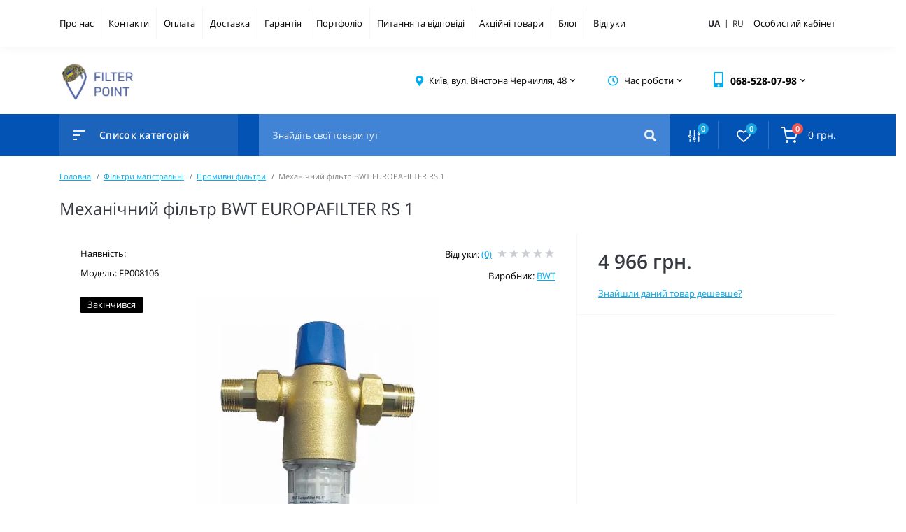

--- FILE ---
content_type: text/html; charset=utf-8
request_url: https://filterpoint.com.ua/bwt-filtr-mehanichnij-z-ruchnoju-promivkoju-bwt-europafilter-rs-rf-1-fp008106-ua
body_size: 16336
content:
<!DOCTYPE html>
<!--[if IE]><![endif]-->
<!--[if IE 8 ]><html dir="ltr" lang="" class="ie8"><![endif]-->
<!--[if IE 9 ]><html dir="ltr" lang="" class="ie9"><![endif]-->
<!--[if (gt IE 9)|!(IE)]><!-->
<html dir="ltr" lang="">
<!--<![endif]-->
<head>






<meta charset="UTF-8" />
<meta name="viewport" content="width=device-width, initial-scale=1, user-scalable=0">
<meta http-equiv="X-UA-Compatible" content="IE=edge">
<meta name="facebook-domain-verification" content="smvn72g8eik6ujpd5igt1xnizozovx" />
<meta name="google-site-verification" content="xmCUY12wP7Iwt63f7Jv5j75RIgI2kfRvPbRnbeYY2rk" />
<title>Купити Механічний фільтр BWT EUROPAFILTER RS 1 </title>
<base href="https://filterpoint.com.ua/" />
<meta name="description" content="✔️ Доставка по Україні ⚡️ Знижки до 30% на виробника BWT ⏩ Найнижча ціна на Механічний фільтр BWT EUROPAFILTER RS 1" />
<meta name="keywords" content="Фільтр механічний з ручною промивкою BWT EUROPAFILTER RS (RF) 1, FP008106 , Самопромывные фильтры механической очистки" />
<link href="catalog/view/theme/oct_feelmart/stylesheet/main.css" rel="stylesheet" media="screen" />
<link href="catalog/view/theme/oct_feelmart/stylesheet/dynamic_stylesheet_0.css" rel="stylesheet" media="screen" />
<link href="catalog/view/theme/oct_feelmart/js/slick/slick.min.css" rel="stylesheet" media="screen" />
<link href="catalog/view/theme/oct_feelmart/js/fancybox/jquery.fancybox.min.css" rel="stylesheet" media="screen" />
<script src="catalog/view/theme/oct_feelmart/js/jquery-3.3.1.min.js"></script>
<script src="catalog/view/theme/oct_feelmart/js/popper.min.js"></script>
<script src="catalog/view/theme/oct_feelmart/js/bootstrap.min.js"></script>
<script src="catalog/view/theme/oct_feelmart/js/main.js"></script>
<script src="catalog/view/theme/oct_feelmart/js/bootstrap-notify/bootstrap-notify.js"></script>
<script src="catalog/view/theme/oct_feelmart/js/common.js"></script>
<script src="catalog/view/theme/oct_feelmart/js/slick/slick.min.js"></script>
<script src="catalog/view/theme/oct_feelmart/js/fancybox/jquery.fancybox.min.js"></script>
<link href="https://filterpoint.com.ua/bwt-filtr-mehanichnij-z-ruchnoju-promivkoju-bwt-europafilter-rs-rf-1-fp008106-ua" rel="canonical" />
<link href="https://filterpoint.com.ua/image/catalog/final.png" rel="icon" />



	
    
    
<link rel="alternate" href="https://filterpoint.com.ua/" hreflang="uk-ua" />
<link rel="alternate" href="https://filterpoint.com.ua/ru" hreflang="ru-ru" />


			
<style>
				.language-select{
					text-transform:uppercase;
					white-space:nowrap;
					padding:0px;
					font-size:12px;
				}
				

@media (max-width: 991px)
{
.language-select{
display:contents;
}
}
				
										.fm-product-stickers-stickers_sold {
						color:rgb(255, 255, 255);
						background:rgb(0, 0, 0);
					}
									
										.fm-module-stickers-sticker-stickers_sold {
						color:rgb(255, 255, 255);
						background:rgb(0, 0, 0);
					}
									</style></head>
<body class="padding-top">
  

<!-- Google Tag Manager (noscript) -->
<noscript><iframe src="https://www.googletagmanager.com/ns.html?id=GTM-PMNP3CZ"
height="0" width="0" style="display:none;visibility:hidden"></iframe></noscript>
<!-- End Google Tag Manager (noscript) -->
<div id="fm_sidebar_overlay"></div>
<div id="fm_sidebar">
    <div class="fm_sidebar-title d-flex alig-items-center justify-content-between">
      <span class="fm_sidebar-title-text">Меню</span>
      <span class="fm_sidebar-title-close"></span>
    </div>
    <div id="fm_sidebar_content" class="fm_sidebar-content"></div>
</div>
<nav id="fm_mobile_nav" class="d-lg-none fixed-top">
    <button type="button" id="fm_mobile_menu_button" onclick="fmSidebar('Меню', 'menu');" class="fm_mobile_nav-item fm_mobile_sidebar_toggle"></button>
    <button type="button" id="fm_mobile_user_button" onclick="fmSidebar('Авторизація', 'login');" class="fm_mobile_nav-item fm_mobile_sidebar_toggle"></button>
        <button onclick="location.href='https://filterpoint.com.ua/compare-ua';" type="button" id="fm_mobile_compare_button" class="fm_mobile_nav-item"><span class="fm-menu-buttons-index fm-menu-compare-index">0</span></button>
    <button onclick="location.href='https://filterpoint.com.ua/wishlist-ua';" type="button" id="fm_mobile_wishlist_button" class="fm_mobile_nav-item"><span class="fm-menu-buttons-index fm-menu-wishlist-index">0</span></button>
        <button type="button" id="fm_mobile_cart_button" onclick="fmSidebar('Кошик', 'cart');" class="fm_mobile_nav-item fm_mobile_sidebar_toggle"><span class="fm-menu-buttons-index fm-menu-cart-index">0</span></button>
    </nav>
<nav id="top" class="top d-none d-lg-block">
	<div class="container d-flex justify-content-between">
	  			<ul class="info-list list-unstyled d-flex">
						<li class="info-item"><a href="/uapro-nas" class="info-link">Про нас</a></li>
						<li class="info-item"><a href="contact-ua" class="info-link">Контакти</a></li>
						<li class="info-item"><a href="oplata-ua" class="info-link">Оплата</a></li>
						<li class="info-item"><a href="dostavka" class="info-link">Доставка</a></li>
						<li class="info-item"><a href="garantiya-ua" class="info-link">Гарантія</a></li>
						<li class="info-item"><a href="portfolio-ua" class="info-link">Портфоліо</a></li>
						<li class="info-item"><a href="pitannja-ta-vidpovidi-ua" class="info-link">Питання та відповіді</a></li>
						<li class="info-item"><a href="special-ua" class="info-link">Акційні товари</a></li>
						<li class="info-item"><a href="blog-ua" class="info-link">Блог</a></li>
						<li class="info-item"><a href="vidguki-ua" class="info-link">Відгуки</a></li>
					</ul>
				<div id="top-links" class="nav d-flex">
			<div id="language" class="language fm_mobile_menu_info-item">
	<div class="fm_mobile_menu_info-title d-lg-none">Мова</div>
	<form action="https://filterpoint.com.ua/index.php?route=common/language/language" class="h-100" method="post" enctype="multipart/form-data" id="form-language">
		<div class="btn-group h-100">
					          <button class="btn btn-block language-select" style="font-weight:bold;" type="button" name="uk-ua">ua				  <span style="position:relative; top:-1px; font-weight:normal;">&nbsp;|&nbsp;</span>
				  </button>
				  
				  
		        		          <button class="btn btn-block language-select" type="button" name="ru-ru">ru</button>
				  
				  
		        				
				
			<!--<button class="btn btn-lang btn-link dropdown-toggle" data-toggle="dropdown" aria-haspopup="true" aria-expanded="false">
							     
			    <img src="catalog/language/uk-ua/uk-ua.png" alt="Українська" title="Українська" class="lang">
			    <span>Мова</span>
			    <i class="fas fa-chevron-down"></i>
			    			    			    			    			</button>
			<div class="dropdown-menu dropdown-menu-right nav-dropdown-menu">
						          <button class="btn btn-block language-select active-item" type="button" name="uk-ua"><img src="catalog/language/uk-ua/uk-ua.png" alt="Українська" title="Українська" /> Українська</button>
		        		          <button class="btn btn-block language-select" type="button" name="ru-ru"><img src="catalog/language/ru-ru/ru-ru.png" alt="Русский" title="Русский" /> Русский</button>
		        			</div>-->
		</div>
	    <input type="hidden" name="code" value="" />
	    <input type="hidden" name="redirect" value="eyJyb3V0ZSI6InByb2R1Y3RcL3Byb2R1Y3QiLCJ1cmwiOiImcHJvZHVjdF9pZD0yNjk2JnBhdGg9NzZfNTkiLCJwcm90b2NvbCI6IjEifQ==" />
	</form>
</div>

			 
			<div class="dropdown" id="fm-account-dropdown">
								<a href="javascript:;" onclick="octPopupLogin();" title="Особистий кабінет" class="btn btn-user btn-link btn-block h-100 d-flex align-items-center" role="button" aria-haspopup="true">Особистий кабінет</a>
					        </div>
		</div>
	</div>
</nav>
<header>
  <div class="container">
    <div class="row align-items-center">
		    	<div id="logo" class="col-6 col-md-2 col-lg-3 col-xl-3">
						<div class="fm-logo">
			<a href="https://filterpoint.com.ua/">
				<img src="https://filterpoint.com.ua/image/catalog/logo/770.png" title="Фільтрпоінт - Проектування, встановлення та обслуговування систем очищення води" alt="Фільтрпоінт - Проектування, встановлення та обслуговування систем очищення води" class="img-fluid" />
			</a>
			</div>
					</div>
						<div class="d-none d-md-flex col-md-7 col-lg-6 col-xl-5 fm-header-address">
	        <div class="header-dropdown-box">
				<a class="header-dropdown-toggle btn btn-header btn-link d-flex align-items-center h-100" href="javascript:;" role="button"><i class="fas fa-map-marker-alt"></i> <span>Київ, вул. Вінстона Черчилля, 48</span> <i class="fas fa-chevron-down"></i></a>
				<div class="header-dropdown text-center">
					<div class="header-dropdown-inner fm-header-address-dropdown-inner">
						<div class="header-dropdown-title">Наша адреса:</div>
					    <div class="header-dropdown-address">Київ, вул. Вінстона Черчилля, 48</div>
					    					    <div class="header-dropdown-map">
					    	<div id="oct-contact-map" class="not_in"></div>
					    </div>
					    <script>
					    	$('.header-dropdown-toggle').on('mouseenter mouseleave', function() {
						    	octShowMap('<iframe src="https://www.google.com/maps/embed?pb=!1m18!1m12!1m3!1d635.0721425144228!2d30.648087026819194!3d50.45435086388281!2m3!1f0!2f0!3f0!3m2!1i1024!2i768!4f13.1!3m3!1m2!1s0x40d4db88a2dfacc5%3A0x9cc298e7ddb177d!2sFilterPoint!5e0!3m2!1sru!2sua!4v1709041878268!5m2!1sru!2sua" width="600" height="450" style="border:0;" allowfullscreen="" loading="lazy" referrerpolicy="no-referrer-when-downgrade"></iframe>');
							});
					    </script>
					    				    </div>
				</div>
			</div>
		</div>
						<div class="fm-header-shedule d-none col-xl-2 d-xl-flex justify-content-center">
          <div class="header-dropdown-box">
            <a class="header-dropdown-toggle btn btn-header btn-link d-flex align-items-center h-100" href="javascript:;" role="button">
              <i class="far fa-clock"></i>
              <span>Час роботи</span>
              <i class="fas fa-chevron-down"></i>
            </a>
            <div class="header-dropdown header-dropdown-shedule text-center">
              <div class="header-dropdown-inner">
                <div class="header-dropdown-title header-dropdown-title-bold">Час роботи магазину:</div>
                <ul class="list-unstyled">
                						<li>Пн-Пт: 09:00-18:00</li>
										<li>Сб-Нд: Вихідний</li>
					                </ul>
              </div>
            </div>
          </div>
        </div>
						<div class="col-6 col-md-3 col-xl-2 d-flex fm-header-phones">
          <div class="fm-phone-box d-flex align-items-center">
            <div class="fm-phone-img">
              <i class="fas fa-mobile-alt"></i>
            </div>
            <div class="fm-phone-content text-right">
                          <div class="header-dropdown-box btn-link dropdown-toggle d-flex align-items-center">
                068-528-07-98
                <i class="fas fa-chevron-down"></i>
	            <div class="header-dropdown text-center">
	                <div class="header-dropdown-inner">
	                  <div class="header-dropdown-title header-dropdown-title-bold">Наші телефони:</div>
	                  <ul class="list-unstyled">
	                    						<li><a href="tel:0685280798" class="phoneclick">068-528-07-98</a></li>
												<li><a href="tel:0505280798" class="phoneclick">050-528-07-98</a></li>
												<li><a href="tel:0630713836" class="phoneclick">063-071-38-36</a></li>
							                  </ul>
	                </div>
	            </div>
              </div>
                          </div>
          </div>
        </div>
            </div>
  </div>
</header>
<div class="menu-row sticky-top">
	<div class="container">
		<div class="row">
			<div id="oct-menu-box" class="col-lg-3">
	<div class="fm-menu d-flex align-items-center">
        <div class="fm-menu-burg">
          <span class="fm-menu-burg-top"></span>
          <span class="fm-menu-burg-middle"></span>
          <span class="fm-menu-burg-bottom"></span>
        </div>
        <span id="fm-menu-header" class="fm-menu-header">Список категорій</span>
    </div>
	<nav id="oct-menu-dropdown-menu">
		<ul id="oct-menu-ul" class="oct-menu-ul oct-menu-parent-ul list-unstyled">
																		<li class="oct-menu-li"><a href="https://filterpoint.com.ua/populjarni-tovari-ua" class="oct-menu-a d-flex align-items-center"><img class="oct-menu-cat-icon" src="https://filterpoint.com.ua/image/cache/webp/catalog/kategorii/fire-img-30x30.webp" alt="ПОПУЛЯРНІ ТОВАРИ" /><span class="oct-menu-item-name">ПОПУЛЯРНІ ТОВАРИ</span></a></li>
												<li class="oct-menu-li"><a href="https://filterpoint.com.ua/filtri-nasadki-kartridzhi-dlja-pobutovih-potreb-ua" class="oct-menu-a d-flex align-items-center"><img class="oct-menu-cat-icon" src="https://filterpoint.com.ua/image/cache/webp/catalog/kategorii/shower-head-img-30x30.webp" alt="Фільтри для душу" /><span class="oct-menu-item-name">Фільтри для душу</span></a></li>
												<li class="oct-menu-li">
					<div class="d-flex align-items-center justify-content-between">
						<a href="https://filterpoint.com.ua/filtri-dlja-pittja-ta-prigotuvannja-jizhi-ua" class="oct-menu-a d-flex align-items-center"><img class="oct-menu-cat-icon" src="https://filterpoint.com.ua/image/cache/webp/catalog/kategorii/water-filter-img-osm-30x30.webp" alt="Фільтри для питної води" /><span class="oct-menu-item-name">Фільтри для питної води</span></a><span class="oct-menu-toggle"><i class="fas fa-chevron-right"></i></span>					</div>
					<div class="oct-menu-child-ul">
						<div class="oct-menu-back"><i class="fas fa-long-arrow-alt-left"></i> Фільтри для питної води</div>
						<ul class="oct-menu-ul list-unstyled">
														<li class="oct-menu-li">
								<div class="d-flex align-items-center justify-content-between">
									<a href="https://filterpoint.com.ua/filtri-dlja-pittja-ta-prigotuvannja-jizhi-ua/bjudzhetnij-segment-ua"><span class="oct-menu-item-name">Фільтри зворотного осмосу (120)</span></a>								</div>
															</li>
														<li class="oct-menu-li">
								<div class="d-flex align-items-center justify-content-between">
									<a href="https://filterpoint.com.ua/filtri-dlja-pittja-ta-prigotuvannja-jizhi-ua/protochni-filtri-ua"><span class="oct-menu-item-name">Проточні фільтри (10)</span></a>								</div>
															</li>
														<li class="oct-menu-li">
								<div class="d-flex align-items-center justify-content-between">
									<a href="https://filterpoint.com.ua/filtri-dlja-pittja-ta-prigotuvannja-jizhi-ua/turistichni-portativni-filtri-ua"><span class="oct-menu-item-name">Туристичні / портативні фільтри (3)</span></a>								</div>
															</li>
																				</ul>
					</div>
				</li>
												<li class="oct-menu-li">
					<div class="d-flex align-items-center justify-content-between">
						<a href="https://filterpoint.com.ua/filtri-gruboji-i-tonkoji-ochistki-magistralni-ua" class="oct-menu-a d-flex align-items-center"><img class="oct-menu-cat-icon" src="https://filterpoint.com.ua/image/cache/webp/catalog/kategorii/water-filter-magi-img-30x30.webp" alt="Фільтри магістральні" /><span class="oct-menu-item-name">Фільтри магістральні</span></a><span class="oct-menu-toggle"><i class="fas fa-chevron-right"></i></span>					</div>
					<div class="oct-menu-child-ul">
						<div class="oct-menu-back"><i class="fas fa-long-arrow-alt-left"></i> Фільтри магістральні</div>
						<ul class="oct-menu-ul list-unstyled">
														<li class="oct-menu-li">
								<div class="d-flex align-items-center justify-content-between">
									<a href="https://filterpoint.com.ua/filtri-gruboji-i-tonkoji-ochistki-magistralni-ua/samopromivni-filtri-mehanichnoji-ochistki-ua"><span class="oct-menu-item-name">Промивні фільтри  (78)</span></a>								</div>
															</li>
														<li class="oct-menu-li">
								<div class="d-flex align-items-center justify-content-between">
									<a href="https://filterpoint.com.ua/filtri-gruboji-i-tonkoji-ochistki-magistralni-ua/filtri-gruboji-ochistki-filtra-kolbi-ua"><span class="oct-menu-item-name">Фільтра-колби (59)</span></a>								</div>
															</li>
														<li class="oct-menu-li">
								<div class="d-flex align-items-center justify-content-between">
									<a href="https://filterpoint.com.ua/filtri-gruboji-i-tonkoji-ochistki-magistralni-ua/zminni-kartridzhi-dlja-bb-10-bb-20-ua"><span class="oct-menu-item-name">Картриджі для BB10 / BB20 (163)</span></a>								</div>
															</li>
														<li class="oct-menu-li">
								<div class="d-flex align-items-center justify-content-between">
									<a href="https://filterpoint.com.ua/filtri-gruboji-i-tonkoji-ochistki-magistralni-ua/filtri-dlja-dushu-pralnih-i-posudomijnih-mashin-ua"><span class="oct-menu-item-name">Фільтри від накипу для побутової техніки (18)</span></a>								</div>
															</li>
																				</ul>
					</div>
				</li>
												<li class="oct-menu-li">
					<div class="d-flex align-items-center justify-content-between">
						<a href="https://filterpoint.com.ua/kompleksne-ochischennja-vodi-ua" class="oct-menu-a d-flex align-items-center"><img class="oct-menu-cat-icon" src="https://filterpoint.com.ua/image/cache/webp/catalog/kategorii/water-filter-cpmpl-img-30x30.webp" alt="Системи комплексного очищення" /><span class="oct-menu-item-name">Системи комплексного очищення</span></a><span class="oct-menu-toggle"><i class="fas fa-chevron-right"></i></span>					</div>
					<div class="oct-menu-child-ul">
						<div class="oct-menu-back"><i class="fas fa-long-arrow-alt-left"></i> Системи комплексного очищення</div>
						<ul class="oct-menu-ul list-unstyled">
														<li class="oct-menu-li">
								<div class="d-flex align-items-center justify-content-between">
									<a href="https://filterpoint.com.ua/kompleksne-ochischennja-vodi-ua/kompleksne-ochischennja-ua"><span class="oct-menu-item-name">Комплексне очищення (76)</span></a>								</div>
															</li>
														<li class="oct-menu-li">
								<div class="d-flex align-items-center justify-content-between">
									<a href="https://filterpoint.com.ua/kompleksne-ochischennja-vodi-ua/pomjakshennja-ua"><span class="oct-menu-item-name">Очищення від солей жорсткості (102)</span></a>								</div>
															</li>
														<li class="oct-menu-li">
								<div class="d-flex align-items-center justify-content-between">
									<a href="https://filterpoint.com.ua/kompleksne-ochischennja-vodi-ua/ochischennja-vid-zaliza-margancju-ua"><span class="oct-menu-item-name">Очищення від заліза, марганцю (36)</span></a>								</div>
															</li>
														<li class="oct-menu-li">
								<div class="d-flex align-items-center justify-content-between">
									<a href="https://filterpoint.com.ua/kompleksne-ochischennja-vodi-ua/ochischennja-vid-sirkovodnju-ua"><span class="oct-menu-item-name">Очищення від сірководню (25)</span></a>								</div>
															</li>
														<li class="oct-menu-li">
								<div class="d-flex align-items-center justify-content-between">
									<a href="https://filterpoint.com.ua/kompleksne-ochischennja-vodi-ua/sorbcijne-ochischennja-ua"><span class="oct-menu-item-name">Вугільне очищення (39)</span></a>								</div>
															</li>
														<li class="oct-menu-li">
								<div class="d-flex align-items-center justify-content-between">
									<a href="https://filterpoint.com.ua/kompleksne-ochischennja-vodi-ua/mehanichne-ochischennja-ua"><span class="oct-menu-item-name">Механічне очищення (20)</span></a>								</div>
															</li>
																				</ul>
					</div>
				</li>
												<li class="oct-menu-li">
					<div class="d-flex align-items-center justify-content-between">
						<a href="https://filterpoint.com.ua/sistemi-ochischennja-vodi-dlja-komercijnogo-vikoristannja-ua" class="oct-menu-a d-flex align-items-center"><img class="oct-menu-cat-icon" src="https://filterpoint.com.ua/image/cache/webp/catalog/kategorii/shop-iimmgg-30x30.webp" alt="Системи для бізнесу" /><span class="oct-menu-item-name">Системи для бізнесу</span></a><span class="oct-menu-toggle"><i class="fas fa-chevron-right"></i></span>					</div>
					<div class="oct-menu-child-ul">
						<div class="oct-menu-back"><i class="fas fa-long-arrow-alt-left"></i> Системи для бізнесу</div>
						<ul class="oct-menu-ul list-unstyled">
														<li class="oct-menu-li">
								<div class="d-flex align-items-center justify-content-between">
									<a href="https://filterpoint.com.ua/sistemi-ochischennja-vodi-dlja-komercijnogo-vikoristannja-ua/sistemi-ochischennja-vodi-dlja-kafe-kavjaren-i-restoraniv-ua"><span class="oct-menu-item-name">Прямоточні фільтри зворотного осмосу (26)</span></a>								</div>
															</li>
														<li class="oct-menu-li">
								<div class="d-flex align-items-center justify-content-between">
									<a href="https://filterpoint.com.ua/sistemi-ochischennja-vodi-dlja-komercijnogo-vikoristannja-ua/dlja-avtomijok-i-pivovaren-ua"><span class="oct-menu-item-name">Промислові системи зворотного осмосу (20)</span></a>								</div>
															</li>
														<li class="oct-menu-li">
								<div class="d-flex align-items-center justify-content-between">
									<a href="https://filterpoint.com.ua/sistemi-ochischennja-vodi-dlja-komercijnogo-vikoristannja-ua/tochka-rozlyvu-vody"><span class="oct-menu-item-name">Точка розливу води (5)</span></a>								</div>
															</li>
																				</ul>
					</div>
				</li>
												<li class="oct-menu-li">
					<div class="d-flex align-items-center justify-content-between">
						<a href="https://filterpoint.com.ua/komplektujuchi-do-filtriv-dlja-pittja-i-prigotuvannja-jizhi-ua" class="oct-menu-a d-flex align-items-center"><img class="oct-menu-cat-icon" src="https://filterpoint.com.ua/image/cache/webp/catalog/kategorii/water-filter-put-img-30x30.webp" alt="Комплектуючі до питних фільтрів" /><span class="oct-menu-item-name">Комплектуючі до питних фільтрів</span></a><span class="oct-menu-toggle"><i class="fas fa-chevron-right"></i></span>					</div>
					<div class="oct-menu-child-ul">
						<div class="oct-menu-back"><i class="fas fa-long-arrow-alt-left"></i> Комплектуючі до питних фільтрів</div>
						<ul class="oct-menu-ul list-unstyled">
														<li class="oct-menu-li">
								<div class="d-flex align-items-center justify-content-between">
									<a href="https://filterpoint.com.ua/kartridzhi-ta-komplektujuchi-ua/komplektujuchi-do-filtriv-dlja-pittja-i-prigotuvannja-jizhi-ua/kartridzhi-ta-komplekti-gruboji-ochistki-ua"><span class="oct-menu-item-name">Картриджі для питної води (179)</span></a>								</div>
															</li>
														<li class="oct-menu-li">
								<div class="d-flex align-items-center justify-content-between">
									<a href="https://filterpoint.com.ua/kartridzhi-ta-komplektujuchi-ua/komplektujuchi-do-filtriv-dlja-pittja-i-prigotuvannja-jizhi-ua/membrani-ua"><span class="oct-menu-item-name">Мембрани (52)</span></a>								</div>
															</li>
														<li class="oct-menu-li">
								<div class="d-flex align-items-center justify-content-between">
									<a href="https://filterpoint.com.ua/kartridzhi-ta-komplektujuchi-ua/komplektujuchi-do-filtriv-dlja-pittja-i-prigotuvannja-jizhi-ua/postfiltracija-ua"><span class="oct-menu-item-name">Постфільтри (35)</span></a>								</div>
															</li>
														<li class="oct-menu-li">
								<div class="d-flex align-items-center justify-content-between">
									<a href="https://filterpoint.com.ua/kartridzhi-ta-komplektujuchi-ua/komplektujuchi-do-filtriv-dlja-pittja-i-prigotuvannja-jizhi-ua/mineralizatori-ua"><span class="oct-menu-item-name">Мінералізатори (28)</span></a>								</div>
															</li>
														<li class="oct-menu-li">
								<div class="d-flex align-items-center justify-content-between">
									<a href="https://filterpoint.com.ua/kartridzhi-ta-komplektujuchi-ua/komplektujuchi-do-filtriv-dlja-pittja-i-prigotuvannja-jizhi-ua/strukturizatori-ua"><span class="oct-menu-item-name">Структуризатори (17)</span></a>								</div>
															</li>
														<li class="oct-menu-li">
								<div class="d-flex align-items-center justify-content-between">
									<a href="https://filterpoint.com.ua/kartridzhi-ta-komplektujuchi-ua/komplektujuchi-do-filtriv-dlja-pittja-i-prigotuvannja-jizhi-ua/nakopichuvalni-baki-ua"><span class="oct-menu-item-name">Накопичувальні баки (26)</span></a>								</div>
															</li>
														<li class="oct-menu-li">
								<div class="d-flex align-items-center justify-content-between">
									<a href="https://filterpoint.com.ua/kartridzhi-ta-komplektujuchi-ua/komplektujuchi-do-filtriv-dlja-pittja-i-prigotuvannja-jizhi-ua/krani-dlja-filtriv-ua"><span class="oct-menu-item-name">Крани для фільтрів (49)</span></a>								</div>
															</li>
														<li class="oct-menu-li">
								<div class="d-flex align-items-center justify-content-between">
									<a href="https://filterpoint.com.ua/kartridzhi-ta-komplektujuchi-ua/komplektujuchi-do-filtriv-dlja-pittja-i-prigotuvannja-jizhi-ua/himichni-reagenti-ua"><span class="oct-menu-item-name">Хімічні реагенти (2)</span></a>								</div>
															</li>
														<li class="oct-menu-li">
								<div class="d-flex align-items-center justify-content-between">
									<a href="https://filterpoint.com.ua/kartridzhi-ta-komplektujuchi-ua/komplektujuchi-do-filtriv-dlja-pittja-i-prigotuvannja-jizhi-ua/reduktori-tisku-ua"><span class="oct-menu-item-name">Супутні комплектуючі (23)</span></a>								</div>
															</li>
																				</ul>
					</div>
				</li>
												<li class="oct-menu-li">
					<div class="d-flex align-items-center justify-content-between">
						<a href="https://filterpoint.com.ua/komplektujuchi-do-kompleksnoji-ochistki-ua" class="oct-menu-a d-flex align-items-center"><img class="oct-menu-cat-icon" src="https://filterpoint.com.ua/image/cache/webp/catalog/kategorii/cartridge-immg-30x30.webp" alt="Комплектуючі до побутових фільтрів" /><span class="oct-menu-item-name">Комплектуючі до побутових фільтрів</span></a><span class="oct-menu-toggle"><i class="fas fa-chevron-right"></i></span>					</div>
					<div class="oct-menu-child-ul">
						<div class="oct-menu-back"><i class="fas fa-long-arrow-alt-left"></i> Комплектуючі до побутових фільтрів</div>
						<ul class="oct-menu-ul list-unstyled">
														<li class="oct-menu-li">
								<div class="d-flex align-items-center justify-content-between">
									<a href="https://filterpoint.com.ua/kartridzhi-ta-komplektujuchi-ua/komplektujuchi-do-kompleksnoji-ochistki-ua/smennyye-kartridzhi-dlya-kolb-bb10-bb20-ua"><span class="oct-menu-item-name">Картриджі для побутової води (348)</span></a>								</div>
															</li>
														<li class="oct-menu-li">
								<div class="d-flex align-items-center justify-content-between">
									<a href="https://filterpoint.com.ua/kartridzhi-ta-komplektujuchi-ua/komplektujuchi-do-kompleksnoji-ochistki-ua/filtrujuchi-sumishi-sil-ua"><span class="oct-menu-item-name">Фільтруючі засипки, сіль (72)</span></a>								</div>
															</li>
														<li class="oct-menu-li">
								<div class="d-flex align-items-center justify-content-between">
									<a href="https://filterpoint.com.ua/kartridzhi-ta-komplektujuchi-ua/komplektujuchi-do-kompleksnoji-ochistki-ua/klapani-upravlinnja-ua"><span class="oct-menu-item-name">Клапани управління (33)</span></a>								</div>
															</li>
														<li class="oct-menu-li">
								<div class="d-flex align-items-center justify-content-between">
									<a href="https://filterpoint.com.ua/kartridzhi-ta-komplektujuchi-ua/komplektujuchi-do-kompleksnoji-ochistki-ua/solovi-baki-ua"><span class="oct-menu-item-name">Сольові баки (3)</span></a>								</div>
															</li>
														<li class="oct-menu-li">
								<div class="d-flex align-items-center justify-content-between">
									<a href="https://filterpoint.com.ua/kartridzhi-ta-komplektujuchi-ua/komplektujuchi-do-kompleksnoji-ochistki-ua/koloni-ua"><span class="oct-menu-item-name">Колони (18)</span></a>								</div>
															</li>
														<li class="oct-menu-li">
								<div class="d-flex align-items-center justify-content-between">
									<a href="https://filterpoint.com.ua/kartridzhi-ta-komplektujuchi-ua/komplektujuchi-do-kompleksnoji-ochistki-ua/termochohli-dlja-baloniv-ua"><span class="oct-menu-item-name">Термочохли (12)</span></a>								</div>
															</li>
														<li class="oct-menu-li">
								<div class="d-flex align-items-center justify-content-between">
									<a href="https://filterpoint.com.ua/kartridzhi-ta-komplektujuchi-ua/komplektujuchi-do-kompleksnoji-ochistki-ua/dodatkove-obladnannja-ua"><span class="oct-menu-item-name">Додаткове обладнання (19)</span></a>								</div>
															</li>
																				</ul>
					</div>
				</li>
												<li class="oct-menu-li">
					<div class="d-flex align-items-center justify-content-between">
						<a href="https://filterpoint.com.ua/znezarazhennja-vodi-ua" class="oct-menu-a d-flex align-items-center"><img class="oct-menu-cat-icon" src="https://filterpoint.com.ua/image/cache/webp/catalog/kategorii/virus-imgg-30x30.webp" alt="Знезараження води" /><span class="oct-menu-item-name">Знезараження води</span></a><span class="oct-menu-toggle"><i class="fas fa-chevron-right"></i></span>					</div>
					<div class="oct-menu-child-ul">
						<div class="oct-menu-back"><i class="fas fa-long-arrow-alt-left"></i> Знезараження води</div>
						<ul class="oct-menu-ul list-unstyled">
														<li class="oct-menu-li">
								<div class="d-flex align-items-center justify-content-between">
									<a href="https://filterpoint.com.ua/znezarazhennja-vodi-ua/ultrafioletovi-znezarazhuvachi-ua"><span class="oct-menu-item-name">Ультрафіолетові фільтри і комплектуючі (50)</span></a>								</div>
															</li>
														<li class="oct-menu-li">
								<div class="d-flex align-items-center justify-content-between">
									<a href="https://filterpoint.com.ua/znezarazhennja-vodi-ua/himichni-zasobi-ua"><span class="oct-menu-item-name">Хімічні засоби (7)</span></a>								</div>
															</li>
																				</ul>
					</div>
				</li>
												<li class="oct-menu-li"><a href="https://filterpoint.com.ua/nasosi-ta-nasosni-stanciji-ua" class="oct-menu-a d-flex align-items-center"><img class="oct-menu-cat-icon" src="https://filterpoint.com.ua/image/cache/webp/catalog/kategorii/pump-iimg-30x30.webp" alt="Насоси та насосні станції" /><span class="oct-menu-item-name">Насоси та насосні станції</span></a></li>
												<li class="oct-menu-li"><a href="https://filterpoint.com.ua/zahist-vid-zatoplennja-sistemi-proti-zatoplennja-ua" class="oct-menu-a d-flex align-items-center"><img class="oct-menu-cat-icon" src="https://filterpoint.com.ua/image/cache/webp/catalog/kategorii/smart-home-img-30x30.webp" alt="Захист від потопу" /><span class="oct-menu-item-name">Захист від потопу</span></a></li>
												<li class="oct-menu-li"><a href="https://filterpoint.com.ua/nashi-poslugi-ua" class="oct-menu-a d-flex align-items-center"><img class="oct-menu-cat-icon" src="https://filterpoint.com.ua/image/cache/webp/catalog/kategorii/spanner-img-30x30.webp" alt="Наші послуги" /><span class="oct-menu-item-name">Наші послуги</span></a></li>
										
								</ul>
	</nav>
</div>

	        <div class="col-lg-9 fm-menu-buttons-list-col d-flex justify-content-between">
		        <div id="search" class="fm-search">
    <input id="input_search" type="text" name="search" value="" placeholder="Знайдіть свої товари тут" class="w-100 h-100 menu-input">
    <button type="button" id="fm-search-button" class="btn-search menu-btn-search h-100"><i class="fa fa-search"></i></button>
	<div id="fm_livesearch_close" onclick="clearLiveSearch();" class="d-flex d-lg-none align-items-center justify-content-center"><img src="catalog/view/theme/oct_feelmart/img/livesearch-close-icon.svg" alt="" /></div>
	<div id="fm_livesearch"></div>
</div>


<script>
function clearLiveSearch() {
	$('#fm_livesearch_close, #fm_sidebar_overlay').removeClass('visible');
	$('#fm_livesearch').removeClass('expanded');
	$('.menu-row').removeClass('active');
	$('#fm_livesearch').html('');
	$('#input_search').val('');

}
$(document).ready(function() {
	let timer, delay = 500;

	$('#input_search').keyup(function(event) {

	    switch(event.keyCode) {
			case 37:
			case 39:
			case 38:
			case 40:
				return;
			case 27:
				clearLiveSearch();
				return;
		}

	    clearTimeout(timer);

	    timer = setTimeout(function() {
	        let value = $('#search input[name=\'search\']').val();

			if (value.length >= 2) {
				let key = encodeURIComponent(value);
				octsearch.search(key, 'desktop');
			} else if (value.length === 0) {
				clearLiveSearch();
			}

	    }, delay );
	});
});

let octsearch = {
	'search': function(key, type) {
		$.ajax({
			url: 'index.php?route=octemplates/module/oct_live_search',
			type: 'post',
			data: 'key=' + key,
			dataType: 'html',
			cache: false,
			success: function(data) {
				$('#fm_livesearch').html(data).addClass('expanded');

				if(data = data.match(/livesearch/g)) {
					$('#fm_livesearch_close, #fm_sidebar_overlay').addClass('visible');
					$('.menu-row').addClass('active');

				} else {
					$('#fm_livesearch_close, #fm_sidebar_overlay').removeClass('visible');
					$('.menu-row').removeClass('active');
				}
			}
		});
	}
}
</script>

		        <div class="fm-menu-buttons-list d-flex">
		        			            <button title="Список порівнянь" onclick="location.href='https://filterpoint.com.ua/compare-ua';" type="button" class="fm-menu-buttons-item fm-menu-buttons-compare">
			            <span class="fm-menu-buttons-icon">
			                <img src="catalog/view/theme/oct_feelmart/img/compare-icon.svg" alt="compare-icon">
			                <span class="fm-menu-buttons-index fm-menu-compare-index">0</span>
			            </span>
		            </button>
		            <button title="Список закладок" onclick="location.href='https://filterpoint.com.ua/wishlist-ua';" type="button" class="fm-menu-buttons-item fm-menu-buttons-wishlist">
			            <span class="fm-menu-buttons-icon">
			                <img src="catalog/view/theme/oct_feelmart/img/heart-icon.svg" alt="heart-icon">
			                <span class="fm-menu-buttons-index fm-menu-wishlist-index">0</span>
			            </span>
		            </button>
		            <button title="Кошик" id="cart" class="fm-menu-cart-box d-flex align-items-center" type="button" onclick="fmSidebar('Кошик', 'cart');">
    <img src="catalog/view/theme/oct_feelmart/img/cart-icon.svg" alt="cart-icon">
    <span class="fm-menu-buttons-index fm-menu-cart-index">0</span>
    <span class="fm-menu-cart-text">0 грн.</span>
</button>

		        </div>
	        </div>
		</div>
	</div>
</div>

<div id="product-product" class="container">
    <nav aria-label="breadcrumb">
	<ul class="breadcrumb fm-breadcrumb">
						<li class="breadcrumb-item fm-breadcrumb-item"><a href="https://filterpoint.com.ua/">Головна</a></li>
								<li class="breadcrumb-item fm-breadcrumb-item"><a href="https://filterpoint.com.ua/filtri-gruboji-i-tonkoji-ochistki-magistralni-ua">Фільтри магістральні</a></li>
								<li class="breadcrumb-item fm-breadcrumb-item"><a href="https://filterpoint.com.ua/filtri-gruboji-i-tonkoji-ochistki-magistralni-ua/samopromivni-filtri-mehanichnoji-ochistki-ua">Промивні фільтри </a></li>
								<li class="breadcrumb-item fm-breadcrumb-item">Механічний фільтр BWT EUROPAFILTER RS 1</li>
				</ul>
</nav>

    <div class="row">
        <div class="col-12">
            <h1 class="fm-main-title fm-page-title">Механічний фільтр BWT EUROPAFILTER RS 1</h1>
        </div>
    </div>
    <div class="content-top-box"></div>
    <div id="content" class="row fm-product-box no-gutters">
        <div class="col-lg-8">
            <div class="fm-proruct-left h-100">
                <div class="fm-proruct-left-top with-border">
                    <div class="fm-product-left-top-info d-sm-flex justify-content-between">
                        <ul class="fm-product-left-top-info-list list-unstyled">
                            <li class="fm-product-left-top-info-item fm-product-left-info-item-stock fm-out-of-stock">Наявність: <span class="fm-product-left-top-info-is"></span></li>
                                                        <li class="fm-product-left-top-info-item fm-product-left-top-info-item-code">Модель: FP008106</li>
                                                    </ul>




  
                        <div class="fm-product-left-top-info-block">
                                                        <div class="fm-module-rating d-flex align-items-center justify-content-sm-center">
                                <div class="fm-product-left-top-info-block-reviews">
                                    Відгуки: <a href="javascript:;" onclick="scrollToElement('#fm-product-page-reviews');">(0)</a>
                                </div>
                                <div class="fm-module-rating-stars d-flex align-items-center">
                                                                                                            <span class="fm-module-rating-star"></span>
                                                                                                                                                <span class="fm-module-rating-star"></span>
                                                                                                                                                <span class="fm-module-rating-star"></span>
                                                                                                                                                <span class="fm-module-rating-star"></span>
                                                                                                                                                <span class="fm-module-rating-star"></span>
                                                                                                        </div>
                            </div>
                                                                                    <div class="fm-product-left-top-info-block-brand text-sm-right">
                                Виробник: <a href="https://filterpoint.com.ua/bwt-ua">BWT</a>
                            </div>
                                                    </div>
                    </div>
                                                            <div class="fm-product-left-top-photo-main">

							
									<div class="fm-module-stickers">
														<div class="fm-module-stickers-sticker fm-product-stickers-stickers_sold">
						Закінчився
					</div>
												</div>
						
                        <div class="fm-product-slide-box">
                            <div class="fm-product-slide">
                                <a href="https://filterpoint.com.ua/image/cache/webp/catalog/oc_2696a189a7470ff1aec6f5ad4dc98e5fc88c-700x700.webp" class="oct-gallery" onClick="return false;">
                                    <img src="https://filterpoint.com.ua/image/cache/webp/catalog/oc_2696a189a7470ff1aec6f5ad4dc98e5fc88c-500x500.webp" class="img-fluid" alt="Механічний фільтр BWT EUROPAFILTER RS 1" title="Механічний фільтр BWT EUROPAFILTER RS 1"  />
                                </a>
                            </div>
                                                                                                                                                                                                                        <div class="fm-product-slide">
                                    <a href="https://filterpoint.com.ua/image/cache/webp/catalog/oc_269621cf3a29e9b14c87cfc0f65f2c397a5c-700x700.webp" class="oct-gallery" onClick="return false;">
                                        <img src="https://filterpoint.com.ua/image/cache/webp/catalog/oc_269621cf3a29e9b14c87cfc0f65f2c397a5c-500x500.webp" class="img-fluid" alt="Механічний фільтр BWT EUROPAFILTER RS 1" title="Механічний фільтр BWT EUROPAFILTER RS 1"  />
                                    </a>
                                </div>
                                                                                                                                                            <div class="fm-product-slide">
                                    <a href="https://filterpoint.com.ua/image/cache/webp/catalog/oc_2696024e2ee00620dacba932236232d0a6c4-700x700.webp" class="oct-gallery" onClick="return false;">
                                        <img src="https://filterpoint.com.ua/image/cache/webp/catalog/oc_2696024e2ee00620dacba932236232d0a6c4-500x500.webp" class="img-fluid" alt="Механічний фільтр BWT EUROPAFILTER RS 1" title="Механічний фільтр BWT EUROPAFILTER RS 1"  />
                                    </a>
                                </div>
                                                                                    </div>
                    </div>
                                                            <div class="image-additional-box">
                        <div id="image-additional" class="image-additional-list">
                                                                                    <div class="image-additional-item">
                                <a class="additional-gallery-item" href="https://filterpoint.com.ua/image/cache/webp/catalog/oc_2696a189a7470ff1aec6f5ad4dc98e5fc88c-500x500.webp" onClick="return false;" data-href="https://filterpoint.com.ua/image/cache/webp/catalog/oc_2696a189a7470ff1aec6f5ad4dc98e5fc88c-500x500.webp">
                                    <img src="https://filterpoint.com.ua/image/cache/webp/catalog/oc_2696a189a7470ff1aec6f5ad4dc98e5fc88c-90x90.webp" title="Механічний фільтр BWT EUROPAFILTER RS 1" alt="Механічний фільтр BWT EUROPAFILTER RS 1" />
                                </a>
                            </div>
                                                                                    <div class="image-additional-item">
                                <a class="additional-gallery-item" href="https://filterpoint.com.ua/image/cache/webp/catalog/oc_269621cf3a29e9b14c87cfc0f65f2c397a5c-500x500.webp" onClick="return false;" data-href="https://filterpoint.com.ua/image/cache/webp/catalog/oc_269621cf3a29e9b14c87cfc0f65f2c397a5c-500x500.webp">
                                    <img src="https://filterpoint.com.ua/image/cache/webp/catalog/oc_269621cf3a29e9b14c87cfc0f65f2c397a5c-90x90.webp" title="Механічний фільтр BWT EUROPAFILTER RS 1" alt="Механічний фільтр BWT EUROPAFILTER RS 1" />
                                </a>
                            </div>
                                                                                    <div class="image-additional-item">
                                <a class="additional-gallery-item" href="https://filterpoint.com.ua/image/cache/webp/catalog/oc_2696024e2ee00620dacba932236232d0a6c4-500x500.webp" onClick="return false;" data-href="https://filterpoint.com.ua/image/cache/webp/catalog/oc_2696024e2ee00620dacba932236232d0a6c4-500x500.webp">
                                    <img src="https://filterpoint.com.ua/image/cache/webp/catalog/oc_2696024e2ee00620dacba932236232d0a6c4-90x90.webp" title="Механічний фільтр BWT EUROPAFILTER RS 1" alt="Механічний фільтр BWT EUROPAFILTER RS 1" />
                                </a>
                            </div>
                                                    </div>
                    </div>
                                        <script>
                        $(function () {
                            setTimeout(function(){
                                $('#image-additional').slick('refresh');
                                $('.image-additional-box').addClass('overflow-visible');
                            },500);


						var sliderProducts = $('.fm-product-slide a');

			$('.fm-product-slide a').on('click', function(e) {
				e.preventDefault();

				var totalSlides = $(this).parents('.fm-product-slide-box').slick("getSlick").slideCount,
				dataIndex = $(this).parents('.fm-product-slide').data('slick-index'),
				trueIndex;

				switch(true) {
					case (dataIndex < 0):
						trueIndex = totalSlides+dataIndex;

						break;
					case (dataIndex >= totalSlides):
						trueIndex = dataIndex%totalSlides;

						break;
					default:
						trueIndex = dataIndex;
				}

				$.fancybox.open(sliderProducts, {backFocus: false, hideScrollbar: false}, trueIndex);

				return false;
			});
						
                            $('.fm-product-slide-box').slick({
                                infinite: false,
                                slidesToShow: 1,
                                slidesToScroll: 1,
                                fade: false,
                                draggable: false,
                                asNavFor: '#image-additional',
                                dots: false,
                                arrows: false
                            });

                            $('#image-additional').slick({
                                infinite: false,
                                slidesToShow: 6,
                                slidesToScroll: 1,
                                focusOnSelect: true,
                                asNavFor: '.fm-product-slide-box',
                                dots: false,
                                prevArrow:"<button type='button' class='slick-prev pull-left'>‹</button>",
                                nextArrow:"<button type='button' class='slick-next pull-right'>›</button>",
                                responsive: [
                                {
                                  breakpoint: 1600,
                                  settings: {
                                    slidesToShow: 4,
                                    slidesToScroll: 1
                                  }
                                },
                                {
                                  breakpoint: 992,
                                  settings: {
                                    slidesToShow: 3,
                                    slidesToScroll: 1
                                  }
                                },
                                {
                                  breakpoint: 376,
                                  settings: {
                                    slidesToShow: 2,
                                    slidesToScroll: 1
                                  }
                                }
                              ]
                            });
                        });
                    </script>
                                        <div id="product_mobile_top"></div>
                    <ul class="fm-product-description-nav list-unstyled d-flex align-items-center">
                                                <li class="fm-product-description-nav-item fm-product-description-nav-item-active">
                            <a href="javascript:;">Огляд товару</a>
                        </li>
                                                                        <li class="fm-product-description-nav-item">
                            <a href="javascript:;" onclick="scrollToElement('#fm-product-attributes');">Характеристики</a>
                        </li>
                                                                                                                        <li class="fm-product-description-nav-item">
                            <a href="javascript:;" onclick="scrollToElement('#fm-product-page-reviews');">Відгуків (0)</a>
                        </li>
                                                                        <li class="fm-product-description-nav-item">
                            <a href="javascript:;" onclick="scrollToElement('#fm-related-products-row');">Схожі товари</a>
                        </li>
                                            </ul>
                                        <div class="fm-product-description-cont">
                        <p>BWT EUROPAFILTER RS (RF) 1 - невеликий фільтр механічного очищення для холодної води з діаметром підключення 1 дюйм. Ступінь фільтрації - 90-110 мікрон (0,09-0,11 мм).<br /><br />Купивши ручний фільтр BWT EUROPAFILTER RS (RF) 1, ви не тільки покращете якість води, але і захистите труби, сантехніку та інше дороге устаткування від шкідливого впливу механічних домішок.<br />&nbsp;</p>
<p><a href="https://drive.google.com/file/d/1nagxD1YfiXia4s90y0YgupDm-yIgQ6Fp/view?usp=sharing">Інструкція</a></p>
<p><strong></strong></p>
<p><strong>Переваги фільтра BWT EUROPAFILTER RS (RF) 1:</strong></p>
<ul>
<li>Механічний фільтр розрахований на тривале використання, так як виготовляється з високоміцних матеріалів. Головна і нижня частини виготовлені з латуні, стійкої до корозії.</li>
<li>Проста і швидка промивка у ручному режимі - 15 секунд</li>
<li>Висока продуктивність системи - 3,5 м3/год</li>
<li>Наявність зливного штуцера для відведення промивної води</li>
<li>Фільтруючий елемент із полімерного матеріалу</li>
<li>Прозорий корпус дозволяє контролювати ступінь забруднення фільтруючого елемента</li>
<li>Виробник - Австрія</li>
</ul>
<p><br /><i>* Зовнішній вигляд товару може незначно відрізнятися (через різні партії постачальника).</i></p>
                                            </div>
                                                        </div>
                                <div id="fm-product-attributes" class="fm-product-attributtes">
                                        <div class="fm-page-main-title">Характеристики</div>
                                                            <div class="fm-product-attributtes-cont">
                        <div class="fm-product-attributtes-title">Характеристики товару</div>
                                                <div class="fm-product-attributtes-item d-flex justify-content-between">
                            <span>Країна-виробник товару</span>
                            <span>Німеччина|Австрія</span>
                        </div>
                                                <div class="fm-product-attributtes-item d-flex justify-content-between">
                            <span>Призначення</span>
                            <span>Магістральний</span>
                        </div>
                                                <div class="fm-product-attributtes-item d-flex justify-content-between">
                            <span>Тип картриджа</span>
                            <span>Сітчастий</span>
                        </div>
                                                <div class="fm-product-attributtes-item d-flex justify-content-between">
                            <span>Підключення (дюйм)</span>
                            <span>1</span>
                        </div>
                                            </div>
                                    </div>
                
						
                            </div>
        </div>
        <div id="fm_product_right_inner" class="col-lg-4">
            <div id="fm_product_right" class="fm-product-right h-100">
                <div class="fm-product-right-top">

						
                                        <div class="fm-price-block fm-product-right-block">
                        <div class="fm-module-price d-flex align-items-center">
                                                        <span class="fm-module-price-new">4 966 грн.</span>
                                                    </div>
                                                                        
						<a href="javascript:;" class="fm-price-block-link" onclick="octPopupFoundCheaper('2696');">Знайшли даний товар дешевше?</a>
						
                    </div>
                    
						
                    </div>
                </div>
                                            </div>
        </div>
                <div id="fm-product-page-reviews" class="fm-product-reviews">
            <div class="fm-product-reviews-top d-flex justify-content-between">
                <div class="fm-product-reviews-top-left">
                    <div class="fm-page-main-title">Відгуків<span class="fm-product-reviews-qauntity">0</span></div>
                    <div class="fm-product-reviews-value">0<span>/ 5</span></div>
                    <div class="fm-product-reviews-value-text">середній рейтинг товара</div>
                                        <button type="button" class="fm-btn fm-btn-blue" data-toggle="modal" data-target="#fm-review-modal">Написати відгук</button>
                    <div class="modal" id="fm-review-modal" tabindex="-1" role="dialog" aria-hidden="true">
                        <div class="modal-dialog modal-dialog-centered modal-dialog-940" role="document">
                            <div class="modal-content">
                                <div class="modal-header">
                                    <div class="modal-title" id="fm-review">Написати відгук</div>
                                    <button type="button" class="fm-close" data-dismiss="modal" aria-label="Close">
                                    <span aria-hidden="true" class="fm-modal-close-icon fm-modal-close-left"></span>
                                    <span aria-hidden="true" class="fm-modal-close-icon fm-modal-close-right"></span>
                                    </button>
                                </div>
                                <div class="modal-body fm-modal-body-one-click">
                                    <form id="form-review" class="d-flex flex-column flex-md-row">
                                        <div class="fm-modal-body-one-click-left text-center">
                                            <img src="https://filterpoint.com.ua/image/cache/webp/catalog/oc_2696a189a7470ff1aec6f5ad4dc98e5fc88c-500x500.webp" class="fm-modal-body-img" title="Механічний фільтр BWT EUROPAFILTER RS 1" alt="Механічний фільтр BWT EUROPAFILTER RS 1">
                                            <div class="product_title">Механічний фільтр BWT EUROPAFILTER RS 1</div>
                                            <div class="fm-review-block d-flex align-items-center justify-content-center">
                                                <div class="control-label">Оцінка</div>
                                                <div class="fm-module-rating-stars d-flex align-items-center">
                                                    <label class="fm-module-rating-star"><input class="d-none" type="radio" name="rating" value="1" /></label>
                                                    <label class="fm-module-rating-star"><input class="d-none" type="radio" name="rating" value="2" /></label>
                                                    <label class="fm-module-rating-star"><input class="d-none" type="radio" name="rating" value="3" /></label>
                                                    <label class="fm-module-rating-star"><input class="d-none" type="radio" name="rating" value="4" /></label>
                                                    <label class="fm-module-rating-star"><input class="d-none" type="radio" name="rating" value="5" /></label>
                                                </div>
                                                <script>
                                                    $(document).ready(function() {
                                                        $('#form-review .fm-module-rating-star').on('click', function () {
                                                            if ($(this).hasClass('fm-module-rating-star-is')){
                                                                $(this).nextAll().removeClass('fm-module-rating-star-is');
                                                            } else {
                                                                $(this).addClass('fm-module-rating-star-is');
                                                                $(this).prevAll().addClass('fm-module-rating-star-is');
                                                            }
                                                        });
                                                    });
                                                </script>
                                            </div>
                                        </div>
                                        <div class="fm-modal-body-one-click-right">
                                            <div class="form-group-20">
                                                <input type="text" name="name" class="form-control" id="InputName" placeholder="Ваше ім&#39;я">
                                            </div>
                                            <div class="form-group-10">
                                                <textarea id="input-review" name="text" class="form-control" placeholder="Ваш відгук"></textarea>
                                            </div>
                                            <div class="fm-modal-comment"></div>
                                            <div class="form-group-20">
                                                
                                            </div>
                                            <div class="btn-group" role="group" aria-label="fm-cont-btn">
                                                <button type="button" id="button-review" class="fm-btn fm-btn-blue">Відправити відгук</button>
                                            </div>
                                        </div>
                                    </form>
                                </div>
                            </div>
                        </div>
                    </div>
                                    </div>
                <div class="fm-product-reviews-top-right">
                                        <div class="fm-product-reviews-rating-item d-flex align-items-center">
                        <div class="fm-product-reviews-rating-stars d-flex align-items-center">
                            <span class="fm-module-rating-star fm-module-rating-star-is"></span>
                            <span class="fm-module-rating-star  fm-module-rating-star-is"></span>
                            <span class="fm-module-rating-star  fm-module-rating-star-is"></span>
                            <span class="fm-module-rating-star  fm-module-rating-star-is"></span>
                            <span class="fm-module-rating-star  fm-module-rating-star-is"></span>
                        </div>
                        <div class="fm-product-reviews-rating-line">
                            <span class="fm-product-reviews-rating-line-value" style="width: 0%;"></span>
                        </div>
                        <div class="fm-product-reviews-rating-value">0</div>
                    </div>
                                        <div class="fm-product-reviews-rating-item d-flex align-items-center">
                        <div class="fm-product-reviews-rating-stars d-flex align-items-center">
                            <span class="fm-module-rating-star"></span>
                            <span class="fm-module-rating-star  fm-module-rating-star-is"></span>
                            <span class="fm-module-rating-star  fm-module-rating-star-is"></span>
                            <span class="fm-module-rating-star  fm-module-rating-star-is"></span>
                            <span class="fm-module-rating-star  fm-module-rating-star-is"></span>
                        </div>
                        <div class="fm-product-reviews-rating-line">
                            <span class="fm-product-reviews-rating-line-value" style="width: 0%;"></span>
                        </div>
                        <div class="fm-product-reviews-rating-value">0</div>
                    </div>
                                        <div class="fm-product-reviews-rating-item d-flex align-items-center">
                        <div class="fm-product-reviews-rating-stars d-flex align-items-center">
                            <span class="fm-module-rating-star"></span>
                            <span class="fm-module-rating-star"></span>
                            <span class="fm-module-rating-star  fm-module-rating-star-is"></span>
                            <span class="fm-module-rating-star  fm-module-rating-star-is"></span>
                            <span class="fm-module-rating-star  fm-module-rating-star-is"></span>
                        </div>
                        <div class="fm-product-reviews-rating-line">
                            <span class="fm-product-reviews-rating-line-value" style="width: 0%;"></span>
                        </div>
                        <div class="fm-product-reviews-rating-value">0</div>
                    </div>
                                        <div class="fm-product-reviews-rating-item d-flex align-items-center">
                        <div class="fm-product-reviews-rating-stars d-flex align-items-center">
                            <span class="fm-module-rating-star"></span>
                            <span class="fm-module-rating-star"></span>
                            <span class="fm-module-rating-star"></span>
                            <span class="fm-module-rating-star  fm-module-rating-star-is"></span>
                            <span class="fm-module-rating-star  fm-module-rating-star-is"></span>
                        </div>
                        <div class="fm-product-reviews-rating-line">
                            <span class="fm-product-reviews-rating-line-value" style="width: 0%;"></span>
                        </div>
                        <div class="fm-product-reviews-rating-value">0</div>
                    </div>
                                        <div class="fm-product-reviews-rating-item d-flex align-items-center">
                        <div class="fm-product-reviews-rating-stars d-flex align-items-center">
                            <span class="fm-module-rating-star"></span>
                            <span class="fm-module-rating-star"></span>
                            <span class="fm-module-rating-star"></span>
                            <span class="fm-module-rating-star"></span>
                            <span class="fm-module-rating-star  fm-module-rating-star-is"></span>
                        </div>
                        <div class="fm-product-reviews-rating-line">
                            <span class="fm-product-reviews-rating-line-value" style="width: 0%;"></span>
                        </div>
                        <div class="fm-product-reviews-rating-value">0</div>
                    </div>
                                    </div>
            </div>
            <div id="review">
                                <div class="p-4">Немає відгуків про цей товар.</div>
 
                            </div>
        </div>
            </div>
        		<div class="fm-related-products_box" id="fm-related-products-row">
		<div class="row row-padding-top">
			<div class="col-12 fm-main-title">Схожі товари</div>
		</div>
		<div id="fm-related-products_0" class="row no-gutters">

							
						
						<div class="col-6 col-md-4 col-lg-4 col-xl-3 fm-item">
				<div class="fm-module-item d-flex flex-column h-100 fm-no-stock">

						<div class="fm-module-stickers">
														<div class="fm-module-stickers-sticker fm-module-stickers-sticker-stickers_sold">
						Закінчився
					</div>
												</div>
						
					<ul class="fm-module-buttons-list list-unstyled d-flex">

						
						<li class="fm-module-buttons-item fm-module-buttons-compare">
							<button type="button" class="fm-module-buttons-link" title="В порівняння" onclick="compare.add('3991');"><i class="fas fa-sliders-h"></i></button>
						</li>
						<li class="fm-module-buttons-item fm-module-buttons-wishlist">
							<button type="button" class="fm-module-buttons-link" title="В закладки" onclick="wishlist.add('3991');"><i class="far fa-heart"></i></button>
						</li>
					</ul>
					<div class="fm-module-img">
						<a href="https://filterpoint.com.ua/aquafilter-mehanichnij-osadovij-filtr-dlja-ochischennja-garjachoji-vodi-aquafilter-fhmb1-1-djujm-fp013277-ua">
							<img src="https://filterpoint.com.ua/image/cache/webp/catalog/oc_39919f75b3dafe1680d18ce54271624c93ee-228x228.webp" data-srcset="https://filterpoint.com.ua/image/cache/webp/catalog/oc_39919f75b3dafe1680d18ce54271624c93ee-228x228.webp 100w" srcset="https://filterpoint.com.ua/image/catalog/1lazy/lazy-image.svg 100w" sizes="100vw" class="img-fluid oct-lazy" alt="Осадовий фільтр води Aquafilter FHMB1" title="Осадовий фільтр води Aquafilter FHMB1" />
						</a>
					</div>
										<div class="fm-module-rating d-flex align-items-center justify-content-center">
						<div class="fm-module-rating-stars d-flex align-items-center">
																					<span class="fm-module-rating-star fm-module-rating-star-is"></span>
																												<span class="fm-module-rating-star fm-module-rating-star-is"></span>
																												<span class="fm-module-rating-star fm-module-rating-star-is"></span>
																												<span class="fm-module-rating-star fm-module-rating-star-is"></span>
																												<span class="fm-module-rating-star"></span>
																				</div>
						<div class="fm-module-reviews">
							<i class="fas fa-comment"></i>
							<span>1</span>
						</div>
					</div>
										<div class="fm-module-title">
						<a href="https://filterpoint.com.ua/aquafilter-mehanichnij-osadovij-filtr-dlja-ochischennja-garjachoji-vodi-aquafilter-fhmb1-1-djujm-fp013277-ua">Осадовий фільтр води Aquafilter FHMB1</a>
					</div>
										<div class="fm-module-price mt-auto">
												<div class="fm-module-price-bottom">
							<span class="fm-module-price-new">1 690 грн.</span>
						</div>
																	</div>
										<div class="fm-module-overlay">
		                  <div class="fm-module-overlay-btn-box">
						  	<button type="button" onclick="cart.add('3991');" class="fm-module-overlay-btn fm-btn"><img src="catalog/view/theme/oct_feelmart/img/shop-cart-icon.svg" alt="Купити"><span>Купити</span></button>
		                  </div>
					</div>
				</div>
			</div>
						<div class="col-6 col-md-4 col-lg-4 col-xl-3 fm-item">
				<div class="fm-module-item d-flex flex-column h-100 fm-no-stock">

						<div class="fm-module-stickers">
														<div class="fm-module-stickers-sticker fm-module-stickers-sticker-stickers_sold">
						Закінчився
					</div>
												</div>
						
					<ul class="fm-module-buttons-list list-unstyled d-flex">

						
						<li class="fm-module-buttons-item fm-module-buttons-compare">
							<button type="button" class="fm-module-buttons-link" title="В порівняння" onclick="compare.add('2698');"><i class="fas fa-sliders-h"></i></button>
						</li>
						<li class="fm-module-buttons-item fm-module-buttons-wishlist">
							<button type="button" class="fm-module-buttons-link" title="В закладки" onclick="wishlist.add('2698');"><i class="far fa-heart"></i></button>
						</li>
					</ul>
					<div class="fm-module-img">
						<a href="https://filterpoint.com.ua/bwt-promivnij-mehanichnij-filtr-bwt-protector-mini-cr-1-fp008053-ua">
							<img src="https://filterpoint.com.ua/image/cache/webp/catalog/oc_26985324ae72df19e327594266735c741fc0-228x228.webp" data-srcset="https://filterpoint.com.ua/image/cache/webp/catalog/oc_26985324ae72df19e327594266735c741fc0-228x228.webp 100w" srcset="https://filterpoint.com.ua/image/catalog/1lazy/lazy-image.svg 100w" sizes="100vw" class="img-fluid oct-lazy" alt="Механічний фільтр BWT Protector mini C/R 1" title="Механічний фільтр BWT Protector mini C/R 1" />
						</a>
					</div>
										<div class="fm-module-rating d-flex align-items-center justify-content-center">
						<div class="fm-module-rating-stars d-flex align-items-center">
																					<span class="fm-module-rating-star"></span>
																												<span class="fm-module-rating-star"></span>
																												<span class="fm-module-rating-star"></span>
																												<span class="fm-module-rating-star"></span>
																												<span class="fm-module-rating-star"></span>
																				</div>
						<div class="fm-module-reviews">
							<i class="fas fa-comment"></i>
							<span>0</span>
						</div>
					</div>
										<div class="fm-module-title">
						<a href="https://filterpoint.com.ua/bwt-promivnij-mehanichnij-filtr-bwt-protector-mini-cr-1-fp008053-ua">Механічний фільтр BWT Protector mini C/R 1</a>
					</div>
										<div class="fm-module-price mt-auto">
												<div class="fm-module-price-bottom">
							<span class="fm-module-price-new">2 716 грн.</span>
						</div>
																	</div>
										<div class="fm-module-overlay">
		                  <div class="fm-module-overlay-btn-box">
						  	<button type="button" onclick="cart.add('2698');" class="fm-module-overlay-btn fm-btn"><img src="catalog/view/theme/oct_feelmart/img/shop-cart-icon.svg" alt="Купити"><span>Купити</span></button>
		                  </div>
					</div>
				</div>
			</div>
						<div class="col-6 col-md-4 col-lg-4 col-xl-3 fm-item">
				<div class="fm-module-item d-flex flex-column h-100 fm-no-stock">

						<div class="fm-module-stickers">
														<div class="fm-module-stickers-sticker fm-module-stickers-sticker-stickers_sold">
						Закінчився
					</div>
												</div>
						
					<ul class="fm-module-buttons-list list-unstyled d-flex">

						
						<li class="fm-module-buttons-item fm-module-buttons-compare">
							<button type="button" class="fm-module-buttons-link" title="В порівняння" onclick="compare.add('2444');"><i class="fas fa-sliders-h"></i></button>
						</li>
						<li class="fm-module-buttons-item fm-module-buttons-wishlist">
							<button type="button" class="fm-module-buttons-link" title="В закладки" onclick="wishlist.add('2444');"><i class="far fa-heart"></i></button>
						</li>
					</ul>
					<div class="fm-module-img">
						<a href="https://filterpoint.com.ua/bwt-samopromivnij-filtr-z-reduktorom-tisku-dlja-holodnoji-vodi-bwt-protector-mini-cr-hws-1-fp008067-ua">
							<img src="https://filterpoint.com.ua/image/cache/webp/catalog/oc_2444e797a38fbe4c77e006bcb1e82a1e6120-228x228.webp" data-srcset="https://filterpoint.com.ua/image/cache/webp/catalog/oc_2444e797a38fbe4c77e006bcb1e82a1e6120-228x228.webp 100w" srcset="https://filterpoint.com.ua/image/catalog/1lazy/lazy-image.svg 100w" sizes="100vw" class="img-fluid oct-lazy" alt="Механічний фільтр BWT Protector mini C/R HWS 1" title="Механічний фільтр BWT Protector mini C/R HWS 1" />
						</a>
					</div>
										<div class="fm-module-rating d-flex align-items-center justify-content-center">
						<div class="fm-module-rating-stars d-flex align-items-center">
																					<span class="fm-module-rating-star"></span>
																												<span class="fm-module-rating-star"></span>
																												<span class="fm-module-rating-star"></span>
																												<span class="fm-module-rating-star"></span>
																												<span class="fm-module-rating-star"></span>
																				</div>
						<div class="fm-module-reviews">
							<i class="fas fa-comment"></i>
							<span>0</span>
						</div>
					</div>
										<div class="fm-module-title">
						<a href="https://filterpoint.com.ua/bwt-samopromivnij-filtr-z-reduktorom-tisku-dlja-holodnoji-vodi-bwt-protector-mini-cr-hws-1-fp008067-ua">Механічний фільтр BWT Protector mini C/R HWS 1</a>
					</div>
										<div class="fm-module-price mt-auto">
												<div class="fm-module-price-bottom">
							<span class="fm-module-price-new">4 074 грн.</span>
						</div>
																	</div>
										<div class="fm-module-overlay">
		                  <div class="fm-module-overlay-btn-box">
						  	<button type="button" onclick="cart.add('2444');" class="fm-module-overlay-btn fm-btn"><img src="catalog/view/theme/oct_feelmart/img/shop-cart-icon.svg" alt="Купити"><span>Купити</span></button>
		                  </div>
					</div>
				</div>
			</div>
						<div class="col-6 col-md-4 col-lg-4 col-xl-3 fm-item">
				<div class="fm-module-item d-flex flex-column h-100 fm-no-stock">

						<div class="fm-module-stickers">
														<div class="fm-module-stickers-sticker fm-module-stickers-sticker-stickers_sold">
						Закінчився
					</div>
												</div>
						
					<ul class="fm-module-buttons-list list-unstyled d-flex">

						
						<li class="fm-module-buttons-item fm-module-buttons-compare">
							<button type="button" class="fm-module-buttons-link" title="В порівняння" onclick="compare.add('2697');"><i class="fas fa-sliders-h"></i></button>
						</li>
						<li class="fm-module-buttons-item fm-module-buttons-wishlist">
							<button type="button" class="fm-module-buttons-link" title="В закладки" onclick="wishlist.add('2697');"><i class="far fa-heart"></i></button>
						</li>
					</ul>
					<div class="fm-module-img">
						<a href="https://filterpoint.com.ua/bwt-filtr-mehanichnij-zi-zvorotnim-promivannjam-bwt-protector-bw-1-fp008109-ua">
							<img src="https://filterpoint.com.ua/image/cache/webp/catalog/oc_26975674600dcc7d6f598236e8f8551ea6a2-228x228.webp" data-srcset="https://filterpoint.com.ua/image/cache/webp/catalog/oc_26975674600dcc7d6f598236e8f8551ea6a2-228x228.webp 100w" srcset="https://filterpoint.com.ua/image/catalog/1lazy/lazy-image.svg 100w" sizes="100vw" class="img-fluid oct-lazy" alt="Механічний фільтр BWT Protector BW 1" title="Механічний фільтр BWT Protector BW 1" />
						</a>
					</div>
										<div class="fm-module-rating d-flex align-items-center justify-content-center">
						<div class="fm-module-rating-stars d-flex align-items-center">
																					<span class="fm-module-rating-star"></span>
																												<span class="fm-module-rating-star"></span>
																												<span class="fm-module-rating-star"></span>
																												<span class="fm-module-rating-star"></span>
																												<span class="fm-module-rating-star"></span>
																				</div>
						<div class="fm-module-reviews">
							<i class="fas fa-comment"></i>
							<span>0</span>
						</div>
					</div>
										<div class="fm-module-title">
						<a href="https://filterpoint.com.ua/bwt-filtr-mehanichnij-zi-zvorotnim-promivannjam-bwt-protector-bw-1-fp008109-ua">Механічний фільтр BWT Protector BW 1</a>
					</div>
										<div class="fm-module-price mt-auto">
												<div class="fm-module-price-bottom">
							<span class="fm-module-price-new">4 074 грн.</span>
						</div>
																	</div>
										<div class="fm-module-overlay">
		                  <div class="fm-module-overlay-btn-box">
						  	<button type="button" onclick="cart.add('2697');" class="fm-module-overlay-btn fm-btn"><img src="catalog/view/theme/oct_feelmart/img/shop-cart-icon.svg" alt="Купити"><span>Купити</span></button>
		                  </div>
					</div>
				</div>
			</div>
					</div>
	</div>
	
        
<!--Start of tawk.to Script-->
<script type="text/javascript">
var Tawk_API=Tawk_API||{},Tawk_LoadStart=new Date();


Tawk_API.onLoad = function() {
    };
(function(){
var s1=document.createElement("script"),s0=document.getElementsByTagName("script")[0];
s1.async=true;
s1.src='https://embed.tawk.to/682725cd3aaa97190d878192/1ircnfgsk';
s1.charset='UTF-8';
s1.setAttribute('crossorigin','*');
s0.parentNode.insertBefore(s1,s0);
})();
</script>
<!--End of tawk.to Script-->


</div>
<script>
$('select[name=\'recurring_id\'], input[name="quantity"]').change(function(){
    $.ajax({
        url: 'index.php?route=product/product/getRecurringDescription',
        type: 'post',
        data: $('input[name=\'product_id\'], input[name=\'quantity\'], select[name=\'recurring_id\']'),
        dataType: 'json',
        cache: false,
        beforeSend: function() {
            $('#recurring-description').html('');
        },
        success: function(json) {
            $('.alert-dismissible, .text-danger').remove();

            if (json['success']) {
                $('#recurring-description').html(json['success']);
            }
        }
    });
});
</script>
<script>
$('#button-cart').on('click', function() {
    $.ajax({
        url: 'index.php?route=checkout/cart/add',
        type: 'post',
        data: $('#product input[type=\'text\'], #product input[type=\'hidden\'], #product input[type=\'radio\']:checked, #product input[type=\'checkbox\']:checked, #product select, #product textarea'),
        dataType: 'json',
        cache: false,
        beforeSend: function() {
            $('#button-cart').button('loading');
        },
        complete: function() {
            $('#button-cart').button('reset');
        },
        success: function(json) {
            $('.alert-dismissible, .text-danger').remove();
            $('.form-group').removeClass('has-error');

            if (json['error']) {
                if (json['error']['option']) {
                    let errorOption = '';
                    for (i in json['error']['option']) {
                        var element = $('#input-option' + i.replace('_', '-'));

                        if (element.parent().hasClass('input-group')) {
                            element.parent().after('<div class="text-danger">' + json['error']['option'][i] + '</div>');
                        } else {
                            element.after('<div class="text-danger">' + json['error']['option'][i] + '</div>');
                        }
                        errorOption += '<div class="alert-text-item">' + json['error']['option'][i] + '</div>';
                    }
                    fmNotify('danger', errorOption);
                }

                if (json['error']['error_warning']) {
                    fmNotify('danger', json['error']['error_warning']);
                }

                if (json['error']['recurring']) {
                    $('select[name=\'recurring_id\']').after('<div class="text-danger">' + json['error']['recurring'] + '</div>');
                }

                // Highlight any found errors
                $('.text-danger').parent().addClass('has-error');
            }

            if (json['success']) {
                if (json['isPopup']) {
                    octPopupCart(plan = 'no');
                } else {
                    fmNotify('success', json['success']);
                }

                if(typeof octYandexEcommerce == 'function') {
                    octYandexEcommerce(json);
                }

                // Need to set timeout otherwise it wont update the total
                setTimeout(function () {
                    $('.fm-menu-cart-index').html(json['total_products']);
                    $('.fm-menu-cart-text').html(json['total_amount']);
                }, 100);
            }
        },
        error: function(xhr, ajaxOptions, thrownError) {
            alert(thrownError + "\r\n" + xhr.statusText + "\r\n" + xhr.responseText);
        }
    });
});

$('#button-cart-plan').on('click', function() {
    $.ajax({
        url: 'index.php?route=checkout/cart/add&plan=yes',
        type: 'post',
        data: $('#product input[type=\'text\'], #product input[type=\'hidden\'], #product input[type=\'radio\']:checked, #product input[type=\'checkbox\']:checked, #product select, #product textarea'),
        dataType: 'json',
        cache: false,
        beforeSend: function() {
            $('#button-cart-plan').button('loading');
        },
        complete: function() {
            $('#button-cart-plan').button('reset');
        },
        success: function(json) {
            $('.alert-dismissible, .text-danger').remove();
            $('.form-group').removeClass('has-error');

            if (json['error']) {
                if (json['error']['option']) {
                    let errorOption = '';
                    for (i in json['error']['option']) {
                        var element = $('#input-option' + i.replace('_', '-'));

                        if (element.parent().hasClass('input-group')) {
                            element.parent().after('<div class="text-danger">' + json['error']['option'][i] + '</div>');
                        } else {
                            element.after('<div class="text-danger">' + json['error']['option'][i] + '</div>');
                        }
                        errorOption += '<div class="alert-text-item">' + json['error']['option'][i] + '</div>';
                    }
                    fmNotify('danger', errorOption);
                }

                if (json['error']['error_warning']) {
                    fmNotify('danger', json['error']['error_warning']);
                }

                if (json['error']['recurring']) {
                    $('select[name=\'recurring_id\']').after('<div class="text-danger">' + json['error']['recurring'] + '</div>');
                }

                // Highlight any found errors
                $('.text-danger').parent().addClass('has-error');
            }

            if (json['success']) {
                if (json['isPopup']) {
                    octPopupCart(plan = 'yes');
                } else {
                    fmNotify('success', json['success']);
                }

                if(typeof octYandexEcommerce == 'function') {
                    octYandexEcommerce(json);
                }

                // Need to set timeout otherwise it wont update the total
                setTimeout(function () {
                    $('.fm-menu-cart-index').html(json['total_products']);
                    $('.fm-menu-cart-text').html(json['total_amount']);
                }, 100);
            }
        },
        error: function(xhr, ajaxOptions, thrownError) {
            alert(thrownError + "\r\n" + xhr.statusText + "\r\n" + xhr.responseText);
        }
    });
});

</script>
<script>

$('button[id^=\'button-upload\']').on('click', function() {
    var node = this;

    $('#form-upload').remove();

    $('body').prepend('<form enctype="multipart/form-data" id="form-upload" style="display: none;"><input type="file" name="file" /></form>');

    $('#form-upload input[name=\'file\']').trigger('click');

    if (typeof timer != 'undefined') {
        clearInterval(timer);
    }

    timer = setInterval(function() {
        if ($('#form-upload input[name=\'file\']').val() != '') {
            clearInterval(timer);

            $.ajax({
                url: 'index.php?route=tool/upload',
                type: 'post',
                dataType: 'json',
                data: new FormData($('#form-upload')[0]),
                cache: false,
                contentType: false,
                processData: false,
                beforeSend: function() {
                    $(node).button('loading');
                },
                complete: function() {
                    $(node).button('reset');
                },
                success: function(json) {
                    $('.text-danger').remove();

                    if (json['error']) {
                        $(node).parent().find('input').after('<div class="text-danger">' + json['error'] + '</div>');
                    }

                    if (json['success']) {
                        alert(json['success']);

                        $(node).parent().find('input').val(json['code']);
                    }
                },
                error: function(xhr, ajaxOptions, thrownError) {
                    alert(thrownError + "\r\n" + xhr.statusText + "\r\n" + xhr.responseText);
                }
            });
        }
    }, 500);
});
</script>
<script>
$('#review').delegate('.pagination a', 'click', function(e) {
    e.preventDefault();

    $('#review').fadeOut('fast');

    $('#review').load(this.href);

    $('#review').fadeIn('fast');

    scrollToElement('#fm-product-page-reviews');
});

$("#InputName, #input-review").on("change paste keyup", function() {
    $(this).removeClass('error_style');
});


			$("#input-name, #InputEmail").on("change paste keyup", function() {
				$(this).removeClass('error_style');
			});
			
$('#button-review').on('click', function() {
    $.ajax({
        url: 'index.php?route=product/product/write&product_id=2696',
        type: 'post',
        dataType: 'json',
        cache: false,
        data: $('#form-review').serialize(),
        beforeSend: function() {
            $('#button-review').button('loading');
        },
        complete: function() {
            $('#button-review').button('reset');
        },
        success: function(json) {
            $('.alert-dismissible').remove();

            if (json['error']) {
                let errorOption = '';

                $.each(json['error'], function(i, val) {
                    $('#fm-review-modal [name="' + i + '"]').addClass('error_style');
                    errorOption += '<div class="alert-text-item">' + val + '</div>';
                });

                fmNotify('danger', errorOption);
            }

            if (json['success']) {
                fmNotify('success', json['success']);
                $('#fm-review-modal').modal('hide');
                $('input[name=\'name\']').val('');
                $('textarea[name=\'text\']').val('');
                $('#fm-review-modal input[name=\'rating\']:checked').prop('checked', false);
                $('#fm-review-modal .fm-module-rating-star-is').removeClass('fm-module-rating-star-is');
            }
        }
    });
});

$('#input-quantity').on('change',function(e){
    updateValueProduct(false, false, true);
});

function updateValueProduct(minus, plus, manual) {
    let min = parseInt($('#input-quantity').val());
    let currentMinimum = parseInt($('#min-product-quantity').val());
    let max = parseInt($('#max-product-quantity').val());

    if(max === 0) return;

    if (minus && min > 1) {

        if (currentMinimum >= min) {
            $("#input-quantity").val(currentMinimum);
            updateProductPrice();
            return;
        } else if (min > max) {
            $('#input-quantity').val(max);
            updateProductPrice();
            return;
        }

        $('#input-quantity').val(~~$('#input-quantity').val()-1);
    }

    if (plus) {
        if(max && min > max-1) {
            $('#input-quantity').val(max);
            updateProductPrice();
            return;
        } else if (currentMinimum > min) {
            $('#input-quantity').val(currentMinimum);
            updateProductPrice();
            return;
        }

        $('#input-quantity').val(~~$('#input-quantity').val()+1);
    }

    if (manual) {
        if (currentMinimum >= min) {
            $('#input-quantity').val(currentMinimum);
            updateProductPrice();
            return;
        } else if (min > max) {
            $('#input-quantity').val(max);
            updateProductPrice();
            return;
        }

    }

    updateProductPrice();
}

$('#fm-product-options-box input, #fm-product-options-box select').on('change', function() {
    updateProductPrice();
});


			            

				    	
function updateProductPrice() {
    $.ajax({
        type: 'post',
        url:  'index.php?route=product/product/updatePrices',
        data: $('#product-product input[type=\'text\'], #product-product input[type=\'hidden\'], #product-product input[type=\'radio\']:checked, #product-product input[type=\'checkbox\']:checked, #product-product select'),
        dataType: 'json',
        cache: false,
        success: function(json) {
                        $('#fm_product_right .fm-module-price-new').html(json['price']);
            
            
						
        }
    });
}
</script>

						

					  

                            <link rel="stylesheet" href="catalog/view/javascript/mono_checkout/css/fonts.css">
                <link rel="stylesheet" href="catalog/view/javascript/mono_checkout/css/mono.css">
                <link rel="stylesheet" href="catalog/view/javascript/mono_checkout/css/noty.min.css">
                <script>
                    $.ajax({ url: 'catalog/view/javascript/mono_checkout/js/noty.min.js', dataType: 'script', async: true });
                    $.ajax({ url: 'catalog/view/javascript/mono_checkout/js/mono.js', dataType: 'script', async: true });
                </script>
                        <script type="text/javascript"><!--
                $('.fm-product-btn-group').after('');
            //--></script>
        
<footer class="row-padding-top">
	<div class="fm-main-footer">
		<div class="container">
	        <div class="row">
	        	<div class="col-sm-6 col-md-6 col-lg-3 text-center fm-main-footer-first order-0">
		            <div class="fm-main-footer-contact">
		            				            <div class="header-dropdown-box">
			            				                <a class="btn btn-link dropdown-toggle d-flex justify-content-center align-items-center" href="javascript:;" role="button">068-528-07-98 <i class="fas fa-chevron-down"></i></a>
			                <div class="header-dropdown text-center">
				                <div class="header-dropdown-inner">
				                    <div class="header-dropdown-title header-dropdown-title-bold">Наші телефони:</div>
				                    <ul class="list-unstyled">
					                    					                    <li><a href="tel:0685280798">068-528-07-98</a></li>
					                    					                    <li><a href="tel:0505280798">050-528-07-98</a></li>
					                    					                    <li><a href="tel:0630713836">063-071-38-36</a></li>
					                    				                    </ul>
				                </div>
			                </div>
			                			            </div>
	                    			            			            <button type="button" onclick="octPopupCallPhone()" class="fm-main-footer-contact-btn fm-btn">Зв'язатися з нами</button>
									            	                    <div class="fm-main-footer-contact-address">Київ, вул. Вінстона Черчилля, 48</div>
	                    	                    	                    <a href="mailto:info@filterpoint.com.ua" class="fm-main-footer-contact-link">info@filterpoint.com.ua</a>
	                    			            <ul class="fm-main-footer-payments-list list-unstyled d-flex justify-content-center">
				            		                    							<li class="fm-main-footer-payments-item privat24"></li>
									                    		                    		                    							<li class="fm-main-footer-payments-item visa"></li>
									                    		                    		                    		                    							<li class="fm-main-footer-payments-item liqpay"></li>
									                    		                    		                    							<li class="fm-main-footer-payments-item mastercard"></li>
									                    										            </ul>
		            </div>
		        </div>
	            	            <div class="col-sm-6 col-md-6 col-lg-3 fm-main-footer-second fm-main-footer-list order-2 order-lg-1">
	            	<div class="fm-main-footer-title fm-main-footer-title-toggle">
		            	<span>Категорії</span>
		            </div>
	                <ul class="fm-main-footer-links-list list-unstyled">
	                		                    <li><a href="https://filterpoint.com.ua/populjarni-tovari-ua" title="ПОПУЛЯРНІ ТОВАРИ">ПОПУЛЯРНІ ТОВАРИ</a></li>
	                    	                    <li><a href="https://filterpoint.com.ua/filtri-nasadki-kartridzhi-dlja-pobutovih-potreb-ua" title="Фільтри для душу">Фільтри для душу</a></li>
	                    	                    <li><a href="https://filterpoint.com.ua/filtri-dlja-pittja-ta-prigotuvannja-jizhi-ua" title="Фільтри для питної води">Фільтри для питної води</a></li>
	                    	                    <li><a href="https://filterpoint.com.ua/filtri-gruboji-i-tonkoji-ochistki-magistralni-ua" title="Фільтри магістральні">Фільтри магістральні</a></li>
	                    	                    <li><a href="https://filterpoint.com.ua/kompleksne-ochischennja-vodi-ua" title="Системи комплексного очищення">Системи комплексного очищення</a></li>
	                    	                    <li><a href="https://filterpoint.com.ua/sistemi-ochischennja-vodi-dlja-komercijnogo-vikoristannja-ua" title="Системи для бізнесу">Системи для бізнесу</a></li>
	                    	                    <li><a href="https://filterpoint.com.ua/komplektujuchi-do-filtriv-dlja-pittja-i-prigotuvannja-jizhi-ua" title="Комплектуючі до питних фільтрів">Комплектуючі до питних фільтрів</a></li>
	                    	                    <li><a href="https://filterpoint.com.ua/komplektujuchi-do-kompleksnoji-ochistki-ua" title="Комплектуючі до побутових фільтрів">Комплектуючі до побутових фільтрів</a></li>
	                    	                    <li><a href="https://filterpoint.com.ua/znezarazhennja-vodi-ua" title="Знезараження води">Знезараження води</a></li>
	                    	                    <li><a href="https://filterpoint.com.ua/nasosi-ta-nasosni-stanciji-ua" title="Насоси та насосні станції">Насоси та насосні станції</a></li>
	                    	                    <li><a href="https://filterpoint.com.ua/zahist-vid-zatoplennja-sistemi-proti-zatoplennja-ua" title="Захист від потопу">Захист від потопу</a></li>
	                    	                    <li><a href="https://filterpoint.com.ua/nashi-poslugi-ua" title="Наші послуги">Наші послуги</a></li>
	                    	                </ul>
	            </div>
	            	            	            <div class="col-sm-6 col-md-6 col-lg-3 fm-main-footer-third fm-main-footer-list order-3 order-lg-2">
	                <div class="fm-main-footer-title fm-main-footer-title-toggle">
	                	<span>Інформація</span>
	                </div>
	                <ul class="fm-main-footer-links-list list-unstyled">
	                    	                    <li><a href="umovi-povernennya-tovara"  title="Умови повернення товару">Умови повернення товару</a></li>
	                    	                    <li><a href="returnua"  title="Повернути товар">Повернути товар</a></li>
	                    	                    <li><a href="privacy-ua"  title="Політика конфіденційності">Політика конфіденційності</a></li>
	                    	                    <li><a href="https://filterpoint.com.ua/contact-ua"  title="Контакти">Контакти</a></li>
	                    	                    <li><a href="https://filterpoint.com.ua/sitemap"  title="Карта сайту">Карта сайту</a></li>
	                    	                    <li><a href="https://filterpoint.com.ua/manufacturer-ua"  title="Виробники">Виробники</a></li>
	                    	                    <li><a href="https://filterpoint.com.ua/special-ua"  title="Акції">Акції</a></li>
	                    	                </ul>
	            </div>
	            
	            <div class="col-sm-6 col-md-6 col-lg-3 fm-main-footer-fourth fm-main-footer-list order-1 order-lg-3">
	                	            	<div class="fm-main-footer-shedule">
	                	<div class="fm-main-footer-title">Час роботи</div>
                        <ul class="fm-main-footer-shedule-list list-unstyled">
                        	                            <li class="fm-main-footer-shedule-item">Пн-Пт: 09:00-18:00</li>
                                                        <li class="fm-main-footer-shedule-item">Сб-Нд: Вихідний</li>
                                                    </ul>
	            	</div>
	                
                                        <div class="fm-main-footer-socials">
                        <div class="fm-main-footer-title">Ми в соціальних мережах:</div>
                        <ul class="fm-main-footer-social-list list-unstyled d-flex flex-wrap justify-content-center justify-content-lg-start">
                        	                            <li class="fm-main-footer-social-item"><a rel="nofollow, noreferrer" href="https://www.facebook.com/filterspoints" class="fm-main-footer-social-link fm-main-footer-social-link-fa-facebook-f" target="_blank"><i class="fab fa-facebook-f"></i></a></li>
                                                        <li class="fm-main-footer-social-item"><a rel="nofollow, noreferrer" href="https://www.instagram.com/filterspoints/" class="fm-main-footer-social-link fm-main-footer-social-link-fa-instagram" target="_blank"><i class="fab fa-instagram"></i></a></li>
                                                        <li class="fm-main-footer-social-item"><a rel="nofollow, noreferrer" href="https://t.me/NatalijaFP" class="fm-main-footer-social-link fm-main-footer-social-link-fa-telegram" target="_blank"><i class="fab fa-telegram"></i></a></li>
                                                        <li class="fm-main-footer-social-item"><a rel="nofollow, noreferrer" href="https://www.messenger.com/t/1786110868293434/" class="fm-main-footer-social-link fm-main-footer-social-link-fa-facebook-messenger" target="_blank"><i class="fab fa-facebook-messenger"></i></a></li>
                                                        <li class="fm-main-footer-social-item"><a rel="nofollow, noreferrer" href="https://www.youtube.com/@filter-point" class="fm-main-footer-social-link fm-main-footer-social-link-fa-youtube" target="_blank"><i class="fab fa-youtube"></i></a></li>
                                                    </ul>
                    </div>
                    	            </div>
	        </div>
	        <div class="fm-main-footer-credits">
		        <div class="container">
			        <div class="row">
			            <div class="col-lg-12 text-center">
			                Фільтрпоінт - Проектування, встановлення та обслуговування систем очищення води &copy; 2026
			            </div>
			        </div>
		        </div>
	        </div>
	    </div>
	</div>
</footer>
<script src="catalog/view/theme/oct_feelmart/js/lozad.js"></script>
<div class="modal-holder"></div>

			</body>
</html>



--- FILE ---
content_type: application/javascript; charset=utf-8
request_url: https://filterpoint.com.ua/catalog/view/theme/oct_feelmart/js/common.js
body_size: 3527
content:
function getURLVar(key) {
  var value = [];

  var query = String(document.location).split("?");

  if (query[1]) {
    var part = query[1].split("&");

    for (i = 0; i < part.length; i++) {
      var data = part[i].split("=");

      if (data[0] && data[1]) {
        value[data[0]] = data[1];
      }
    }

    if (value[key]) {
      return value[key];
    } else {
      return "";
    }
  }
}

$(document).ready(function () {
  var cols = $("#column-right, #column-left").length;

  if (cols && cols == 2) {
    $("#content .product-grid").attr(
      "class",
      "product-layout product-grid col-6 col-md-6"
    );
  } else if (cols == 1) {
    $("#content .product-grid").attr(
      "class",
      "product-layout product-grid col-6 col-md-4 col-lg-4"
    );
  } else {
    $("#content .product-grid").attr(
      "class",
      "product-layout product-grid col-6 col-md-4 col-lg-2"
    );
  }

  // Highlight any found errors
  $(".text-danger").each(function () {
    var element = $(this).parent().parent();

    if (element.hasClass("form-group")) {
      element.addClass("has-error");
    }
  });

  // Currency
  $("#form-currency .currency-select").on("click", function (e) {
    e.preventDefault();

    $("#form-currency input[name='code']").val($(this).attr("name"));

    $("#form-currency").submit();
  });

  // Language
  $("#form-language .language-select").on("click", function (e) {
    e.preventDefault();

    $("#form-language input[name='code']").val($(this).attr("name"));

    $("#form-language").submit();
  });

  /* Search */
  $("#search input[name='search']")
    .parent()
    .find("button")
    .on("click", function () {
      var url = $("base").attr("href") + "index.php?route=product/search";

      var value = $("#search input[name='search']").val();

      if (value.length > 0) {
        url += "&search=" + encodeURIComponent(value);
        location = url;
      }
    });

  $("#search input[name='search']").on("keydown", function (e) {
    if (e.keyCode == 13) {
      $("#search input[name='search']")
        .parent()
        .find("button")
        .trigger("click");
    }
  });

  /* Blog Search */
  $("#oct-blog-search-button").on("click", function () {
    var url =
      $("base").attr("href") +
      "index.php?route=octemplates/blog/oct_blogsearch";

    var value = $("#blog_search input[name='blog_search']").val();

    if (value.length > 0) {
      url += "&search=" + encodeURIComponent(value);
      location = url;
    }
  });

  $("#blog_search input[name='blog_search']").on("keydown", function (e) {
    if (e.keyCode == 13) {
      $("#oct-blog-search-button").trigger("click");
    }
  });

  // Menu
  $("#menu .dropdown-menu").each(function () {
    var menu = $("#menu").offset();
    var dropdown = $(this).parent().offset();

    var i =
      dropdown.left +
      $(this).outerWidth() -
      (menu.left + $("#menu").outerWidth());

    if (i > 0) {
      $(this).css("margin-left", "-" + (i + 10) + "px");
    }
  });

  // hide tooltip after click
  $("#grid-view, #list-view").mouseleave(function () {
    $('[data-toggle="tooltip"]').tooltip("hide");
  });

  // Product List
  $("#list-view").click(function () {
    $("#content .product-grid").attr(
      "class",
      "product-layout product-list col-12"
    );
    $("#grid-view").removeClass("active");
    $("#list-view").addClass("active");

    localStorage.setItem("display", "list");
  });

  // Product Grid
  $("#grid-view").click(function () {
    // What a shame bootstrap does not take into account dynamically loaded columns
    var cols = $("#column-right, #column-left").length;

    if (cols && cols == 2) {
      $("#content .product-layout").attr(
        "class",
        "product-layout product-grid col-6 col-md-6"
      );
    } else if (cols == 1) {
      $("#content .product-layout").attr(
        "class",
        "product-layout product-grid col-6 col-md-4 col-lg-4"
      );
    } else {
      $("#content .product-layout").attr(
        "class",
        "product-layout product-grid col-6 col-md-4"
      );
    }

    $("#list-view").removeClass("active");
    $("#grid-view").addClass("active");

    localStorage.setItem("display", "grid");
  });

  if (localStorage.getItem("display") == "list") {
    $("#list-view").trigger("click");
    $("#list-view").addClass("active");
  } else {
    $("#grid-view").trigger("click");
    $("#grid-view").addClass("active");
  }

  // Checkout
  $(document).on(
    "keydown",
    "#collapse-checkout-option input[name='email'], #collapse-checkout-option input[name='password']",
    function (e) {
      if (e.keyCode == 13) {
        $("#collapse-checkout-option #button-login").trigger("click");
      }
    }
  );

  // tooltips on hover
  $("[data-toggle='tooltip']").tooltip({
    container: "body",
    boundary: "window",
  });

  // Makes tooltips work on ajax generated content
  $(document).ajaxStop(function () {
    $("[data-toggle='tooltip']").tooltip({
      container: "body",
      boundary: "window",
    });
  });
});

// Cart add remove functions
var cart = {
  add: function (product_id, quantity) {
    $.ajax({
      url: "index.php?route=checkout/cart/add",
      type: "post",
      data:
        "product_id=" +
        product_id +
        "&quantity=" +
        (typeof quantity != "undefined" ? quantity : 1),
      dataType: "json",
      cache: false,
      beforeSend: function () {
        $("#cart > button").button("loading");
      },
      complete: function () {
        $("#cart > button").button("reset");
      },
      success: function (json) {
        $(".alert-dismissible, .text-danger").remove();

        if (json["redirect"]) {
          location = json["redirect"];
        }

        if (json["error"] && json["error"]["error_warning"]) {
          fmNotify(
            "danger",
            '<div class="alert-text-item">' +
              json["error"]["error_warning"] +
              "</div>"
          );
        }

        if (json["success"]) {
          if (json["isPopup"]) {
            octPopupCart();
          } else {
            fmNotify("success", json["success"]);
          }

          if (typeof octYandexEcommerce == "function") {
            octYandexEcommerce(json);
          }

          // Need to set timeout otherwise it wont update the total
          setTimeout(function () {
            $(".fm-menu-cart-index").html(json["total_products"]);
            $(".fm-menu-cart-text").html(json["total_amount"]);
          }, 100);
        }
      },
      error: function (xhr, ajaxOptions, thrownError) {
        alert(
          thrownError + "\r\n" + xhr.statusText + "\r\n" + xhr.responseText
        );
      },
    });
  },
  update: function (key, quantity) {
    $.ajax({
      url: "index.php?route=checkout/cart/edit",
      type: "post",
      data:
        "key=" +
        key +
        "&quantity=" +
        (typeof quantity != "undefined" ? quantity : 1),
      dataType: "json",
      cache: false,
      beforeSend: function () {
        $("#cart > button").button("loading");
      },
      complete: function () {
        $("#cart > button").button("reset");
      },
      success: function (json) {
        // Need to set timeout otherwise it wont update the total
        setTimeout(function () {
          $("#oct-cart-quantity, .header-cart-index, #mobile_cart_index").html(
            json["total_products"]
          );
          $(".fm-menu-cart-text").html(json["total_amount"]);
        }, 100);

        var now_location = String(document.location.pathname);

        if (
          now_location == "/cart/" ||
          now_location == "/cart" ||
          now_location == "/checkout/" ||
          now_location == "/checkout" ||
          getURLVar("route") == "checkout/cart" ||
          getURLVar("route") == "checkout/checkout"
        ) {
          location = "index.php?route=checkout/cart";
        } else {
          $("#cart > ul").load("index.php?route=common/cart/info ul li");
        }
      },
      error: function (xhr, ajaxOptions, thrownError) {
        alert(
          thrownError + "\r\n" + xhr.statusText + "\r\n" + xhr.responseText
        );
      },
    });
  },
  remove: function (key) {
    $.ajax({
      url: "index.php?route=checkout/cart/remove",
      type: "post",
      data: "key=" + key,
      dataType: "json",
      cache: false,
      beforeSend: function () {
        $("#cart > button").button("loading");
      },
      complete: function () {
        $("#cart > button").button("reset");
      },
      success: function (json) {
        // Need to set timeout otherwise it wont update the total
        setTimeout(function () {
          //$('#oct-cart-quantity, .header-cart-index, .mobile-header-index').html(json['total_products']);
          //$('.fm-cart-text').html(json['total_amount']);
        }, 100);

        var now_location = String(document.location.pathname);

        if (
          now_location == "/cart/" ||
          now_location == "/cart" ||
          now_location == "/checkout/" ||
          now_location == "/checkout" ||
          getURLVar("route") == "checkout/cart" ||
          getURLVar("route") == "checkout/checkout"
        ) {
          location = "index.php?route=checkout/cart";
        } else {
          $("#cart > ul").load("index.php?route=common/cart/info ul li");
        }
      },
      error: function (xhr, ajaxOptions, thrownError) {
        alert(
          thrownError + "\r\n" + xhr.statusText + "\r\n" + xhr.responseText
        );
      },
    });
  },
};

var voucher = {
  add: function () {},
  remove: function (key) {
    $.ajax({
      url: "index.php?route=checkout/cart/remove",
      type: "post",
      data: "key=" + key,
      dataType: "json",
      cache: false,
      beforeSend: function () {
        $("#cart > button").button("loading");
      },
      complete: function () {
        $("#cart > button").button("reset");
      },
      success: function (json) {
        // Need to set timeout otherwise it wont update the total
        setTimeout(function () {
          $("#cart > button").html(
            '<span id="cart-total"><i class="fa fa-shopping-cart"></i> ' +
              json["total"] +
              "</span>"
          );
        }, 100);

        var now_location = String(document.location.pathname);

        if (
          now_location == "/cart/" ||
          now_location == "/cart" ||
          now_location == "/checkout/" ||
          now_location == "/checkout" ||
          getURLVar("route") == "checkout/cart" ||
          getURLVar("route") == "checkout/checkout"
        ) {
          location = "index.php?route=checkout/cart";
        } else {
          $("#cart > ul").load("index.php?route=common/cart/info ul li");
        }
      },
      error: function (xhr, ajaxOptions, thrownError) {
        alert(
          thrownError + "\r\n" + xhr.statusText + "\r\n" + xhr.responseText
        );
      },
    });
  },
};

var wishlist = {
  add: function (product_id) {
    $.ajax({
      url: "index.php?route=account/wishlist/add",
      type: "post",
      data: "product_id=" + product_id,
      dataType: "json",
      cache: false,
      success: function (json) {
        $(".alert-dismissible").remove();

        if (json["redirect"]) {
          location = json["redirect"];
        }

        if (json["success"]) {
          fmNotify("success", json["success"]);
          $(".fm-menu-wishlist-index").html(json["total_wishlist"]);
        }
      },
      error: function (xhr, ajaxOptions, thrownError) {
        alert(
          thrownError + "\r\n" + xhr.statusText + "\r\n" + xhr.responseText
        );
      },
    });
  },
  remove: function () {},
};

var compare = {
  add: function (product_id) {
    $.ajax({
      url: "index.php?route=product/compare/add",
      type: "post",
      data: "product_id=" + product_id,
      dataType: "json",
      cache: false,
      success: function (json) {
        $(".alert-dismissible").remove();

        if (json["success"]) {
          fmNotify("success", json["success"]);

          $(".fm-menu-compare-index").html(json["total_compare"]);
        }
      },
      error: function (xhr, ajaxOptions, thrownError) {
        alert(
          thrownError + "\r\n" + xhr.statusText + "\r\n" + xhr.responseText
        );
      },
    });
  },
  remove: function () {},
};

/* Agree to Terms */
$(document).delegate(".agree", "click", function (e) {
  e.preventDefault();

  $("#modal-agree").remove();

  var element = this,
    link = "";
  var r = $(element).data("rel");

  if (r && r != "undefined") {
    link = "index.php?route=information/information/agree&information_id=" + r;
  } else {
    link = $(element).attr("href");
  }

  $.ajax({
    url: link,
    type: "get",
    dataType: "html",
    cache: false,
    success: function (data) {
      html =
        '<div class="modal show" id="modal-agree" tabindex="-1" role="dialog" aria-labelledby="modal-agree" aria-hidden="true">';
      html +=
        '  <div class="modal-dialog modal-dialog-centered" role="document">';
      html += '    <div class="modal-content">';
      html += '      <div class="modal-header">';
      html += '        <h5 class="modal-title">' + $(element).text() + "</h5>";
      html +=
        '        <button type="button" class="fm-close" data-dismiss="modal" aria-label="Close">';
      html +=
        '        	<span aria-hidden="true" class="fm-modal-close-icon fm-modal-close-left"></span>';
      html +=
        '        	<span aria-hidden="true" class="fm-modal-close-icon fm-modal-close-right"></span>';
      html += "        </button>";
      html += "      </div>";
      html += '      <div class="modal-body">' + data + "</div>";
      html += "    </div>";
      html += "  </div>";
      html += "</div>";

      $("body").append(html);

      $("#modal-agree").modal("show");
    },
  });
});

// Autocomplete */
(function ($) {
  $.fn.autocomplete = function (option) {
    return this.each(function () {
      this.timer = null;
      this.items = new Array();

      $.extend(this, option);

      $(this).attr("autocomplete", "off");

      // Focus
      $(this).on("focus", function () {
        this.request();
      });

      // Blur
      $(this).on("blur", function () {
        setTimeout(
          function (object) {
            object.hide();
          },
          200,
          this
        );
      });

      // Keydown
      $(this).on("keydown", function (event) {
        switch (event.keyCode) {
          case 27: // escape
            this.hide();
            break;
          default:
            this.request();
            break;
        }
      });

      // Click
      this.click = function (event) {
        event.preventDefault();

        value = $(event.target).parent().attr("data-value");

        if (value && this.items[value]) {
          this.select(this.items[value]);
        }
      };

      // Show
      this.show = function () {
        var pos = $(this).position();

        $(this)
          .siblings("ul.dropdown-menu")
          .css({
            top: pos.top + $(this).outerHeight(),
            left: pos.left,
          });

        $(this).siblings("ul.dropdown-menu").show();
      };

      // Hide
      this.hide = function () {
        $(this).siblings("ul.dropdown-menu").hide();
      };

      // Request
      this.request = function () {
        clearTimeout(this.timer);

        this.timer = setTimeout(
          function (object) {
            object.source($(object).val(), $.proxy(object.response, object));
          },
          200,
          this
        );
      };

      // Response
      this.response = function (json) {
        html = "";

        if (json.length) {
          for (i = 0; i < json.length; i++) {
            this.items[json[i]["value"]] = json[i];
          }

          for (i = 0; i < json.length; i++) {
            if (!json[i]["category"]) {
              html +=
                '<li data-value="' +
                json[i]["value"] +
                '"><a href="#">' +
                json[i]["label"] +
                "</a></li>";
            }
          }

          // Get all the ones with a categories
          var category = new Array();

          for (i = 0; i < json.length; i++) {
            if (json[i]["category"]) {
              if (!category[json[i]["category"]]) {
                category[json[i]["category"]] = new Array();
                category[json[i]["category"]]["name"] = json[i]["category"];
                category[json[i]["category"]]["item"] = new Array();
              }

              category[json[i]["category"]]["item"].push(json[i]);
            }
          }

          for (i in category) {
            html +=
              '<li class="dropdown-header">' + category[i]["name"] + "</li>";

            for (j = 0; j < category[i]["item"].length; j++) {
              html +=
                '<li data-value="' +
                category[i]["item"][j]["value"] +
                '"><a href="#">&nbsp;&nbsp;&nbsp;' +
                category[i]["item"][j]["label"] +
                "</a></li>";
            }
          }
        }

        if (html) {
          this.show();
        } else {
          this.hide();
        }

        $(this).siblings("ul.dropdown-menu").html(html);
      };

      $(this).after('<ul class="dropdown-menu"></ul>');
      $(this)
        .siblings("ul.dropdown-menu")
        .delegate("a", "click", $.proxy(this.click, this));
    });
  };
})(window.jQuery);
